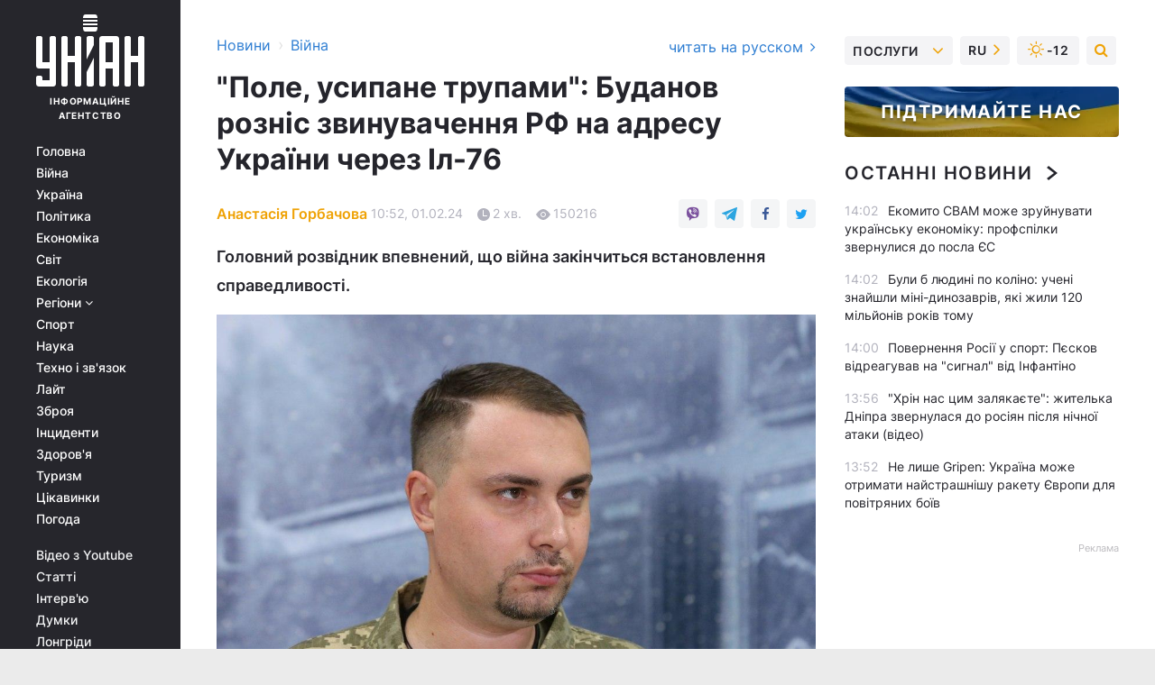

--- FILE ---
content_type: text/html; charset=UTF-8
request_url: https://www.unian.ua/war/katastrofa-il-76-v-byelgorodskiy-oblasti-budanov-poyasniv-de-rosiya-breshe-12529932.html
body_size: 32120
content:
    <!doctype html><html lang="uk"><head><meta charset="utf-8"><meta name="viewport" content="width=device-width, initial-scale=1.0, maximum-scale=2"><title>Катастрофа Іл-76 в Бєлгородській області - Буданов пояснив, де Росія бреше</title><meta name="description" content="Керівник ГУР Міноборони України Кирило Буданов заявив, що влада Росії не надала достатніх доказів своїх тверджень - подробиці читайте на УНІАН."/><meta name="keywords" content="Катастрофа Іл-76, Іл-76, Бєлгородська область, війна в Україні, Кирило Буданов, ГУР, ГУР Міноборони, Новини України"/><meta name="theme-color" content="#28282d"><link rel="manifest" href="https://www.unian.ua/manifest.json"><link rel="shortcut icon" href="https://www.unian.ua/favicon.ico"/><meta property="fb:page_id" content="112821225446278"/><meta property="fb:app_id" content="1728296543975266"/><meta name="application-name" content="УНІАН"><meta name="apple-mobile-web-app-title" content="УНІАН"><meta name="apple-itunes-app" content="app-id=840099366, affiliate-data=ct=smartbannerunian"><link rel="mask-icon" href="https://www.unian.ua/images/safari-pinned-tab.svg" color="#28282d"><link rel="apple-touch-icon" href="https://www.unian.ua/images/apple-touch-icon.png"><link rel="apple-touch-icon" sizes="76x76" href="https://www.unian.ua/images/apple-touch-icon-76x76.png"><link rel="apple-touch-icon" sizes="120x120" href="https://www.unian.ua/images/apple-touch-icon-120x120.png"><link rel="apple-touch-icon" sizes="152x152" href="https://www.unian.ua/images/apple-touch-icon-152x152.png"><link rel="apple-touch-icon" sizes="180x180" href="https://www.unian.ua/images/apple-touch-icon-180x180.png"><link rel="preconnect" href="https://get.optad360.io/" crossorigin><link rel="preconnect" href="https://images.unian.net/" crossorigin><link rel="preconnect" href="https://membrana-cdn.media/" crossorigin><link rel="preconnect" href="https://www.googletagmanager.com/" crossorigin><link rel="preconnect" href="https://static.cloudflareinsights.com" crossorigin><link rel="preconnect" href="https://securepubads.g.doubleclick.net" crossorigin><link rel="preconnect" href="https://pagead2.googlesyndication.com/" crossorigin><link rel="dns-prefetch" href="https://i.ytimg.com/"><link rel="dns-prefetch" href="https://1plus1.video/"><link rel="dns-prefetch" href="https://ls.hit.gemius.pl"><link rel="dns-prefetch" href="https://jsc.idealmedia.io/"><link rel="dns-prefetch" href="https://gaua.hit.gemius.pl/"><link rel="dns-prefetch" href="https://cm.g.doubleclick.net/"><link rel="dns-prefetch" href="https://fonts.googleapis.com/"><link rel="dns-prefetch" href="https://ep2.adtrafficquality.google/"><link rel="dns-prefetch" href="https://ep1.adtrafficquality.google/"><meta property="og:image:width" content="620"><meta property="og:image:height" content="324"><meta property="og:image:type" content="image/jpeg"><meta property="og:url" content="https://www.unian.ua/war/katastrofa-il-76-v-byelgorodskiy-oblasti-budanov-poyasniv-de-rosiya-breshe-12529932.html"/><meta property="og:title" content="&quot;Поле, усипане трупами&quot;: Буданов розніс звинувачення РФ на адресу України через Іл-76"/><meta property="og:description" content="Головний розвідник впевнений, що війна закінчиться встановлення справедливості."/><meta property="og:type" content="article"/><meta property="og:image" content="https://images.unian.net/photos/2024_01/thumb_files/620_324_1705823438-1965.jpg?1"/><meta property="og:published_time" content="2024-02-01T10:52:00+02:00"><meta property="og:modified_time" content="2024-02-01T10:54:16+02:00"><meta property="og:tag" content="Бєлгород"><meta property="og:section" content="Війна"><meta property="og:author:first_name" content="Анастасія"><meta property="og:author:last_name" content="Горбачова"><meta name="twitter:card" content="summary_large_image"/><meta name="twitter:site" content="@unian"/><meta name="twitter:title" content="&quot;Поле, усипане трупами&quot;: Буданов розніс звинувачення РФ на адресу України через Іл-76"/><meta name="twitter:description" content="Головний розвідник впевнений, що війна закінчиться встановлення справедливості."><meta name="twitter:creator" content="@unian"/><meta name="twitter:image" content="https://images.unian.net/photos/2024_01/thumb_files/1000_545_1705823438-1965.jpg?1"/><meta name="twitter:image:src" content="https://images.unian.net/photos/2024_01/thumb_files/1000_545_1705823438-1965.jpg?1"/><meta name="twitter:domain" content="www.unian.net"/><meta name="robots" content="index, follow, max-image-preview:large"><meta name="telegram:channel" content="@uniannet"><link rel="alternate" href="https://www.unian.ua/war/katastrofa-il-76-v-byelgorodskiy-oblasti-budanov-poyasniv-de-rosiya-breshe-12529932.html"
                  hreflang="uk"><link rel="alternate" href="https://www.unian.net/war/katastrofa-il-76-v-belgorodskoy-oblasti-budanov-obyasnil-gde-rossiya-vret-12529935.html"
                  hreflang="ru"><script>
        function loadVideoNts(url) {
            var script = document.createElement('script');
            script.async = true;
            script.src = url;
            document.head.appendChild(script);
        }
        function handleIntersection(entries, observer) {
            entries.forEach(function (entry) {
                if (entry.isIntersecting) {
                    var videoWrapper = entry.target;
                    observer.unobserve(videoWrapper);

                    window.notsyCmd = window.notsyCmd || [];
                    window.notsyCmd.push(function () {
                        window.notsyInit({
                            pageVersionAutodetect: true,
                            targeting: [['site_section', 'war']]
                        });
                    });

                    videoWrapper.setAttribute('data-loaded', 'true');
                    observer.disconnect(); // Припиняємо спостереження, коли блок був досягнутий

                    // Завантажуємо скрипт після досягнення блока
                    loadVideoNts('https://cdn.membrana.media/uni/ym.js');
                }
            });
        }

        var options = {
            root: null,
            rootMargin: '0px',
            threshold: 0.1
        };

        var observerMembr = new IntersectionObserver(handleIntersection, options);

        document.addEventListener('DOMContentLoaded', function () {
            var videoWrapper = document.querySelector('.nts-video-wrapper:not([data-loaded])');
            if (videoWrapper) {
                observerMembr.observe(videoWrapper);
            }
        });

    </script><link rel="alternate" href="https://www.unian.ua/war/katastrofa-il-76-v-byelgorodskiy-oblasti-budanov-poyasniv-de-rosiya-breshe-12529932.html" hreflang="x-default"/><link href="https://www.unian.ua/war/katastrofa-il-76-v-byelgorodskiy-oblasti-budanov-poyasniv-de-rosiya-breshe-novini-vtorgnennya-rosiji-v-ukrajinu-amp-12529932.html" rel="amphtml"><link rel="canonical" href="https://www.unian.ua/war/katastrofa-il-76-v-byelgorodskiy-oblasti-budanov-poyasniv-de-rosiya-breshe-12529932.html"><link rel="preload" as="font" type="font/woff" crossorigin="anonymous" href="https://www.unian.ua/build/assets/fonts/Inter/Inter-Bold.woff"><link rel="preload" as="font" type="font/woff" crossorigin="anonymous" href="https://www.unian.ua/build/assets/fonts/Inter/Inter-Medium.woff"><link rel="preload" as="font" type="font/woff" crossorigin="anonymous" href="https://www.unian.ua/build/assets/fonts/Inter/Inter-Regular.woff"><link rel="preload" as="font" type="font/woff" crossorigin="anonymous" href="https://www.unian.ua/build/assets/fonts/Inter/Inter-SemiBold.woff"><style id="top"> *{margin:0;padding:0}body{font-size:14px;line-height:1.5}html{font-family:sans-serif;-ms-text-size-adjust:100%;-webkit-text-size-adjust:100%;-webkit-tap-highlight-color:rgba(0,0,0,0)}[class*=" icon-"],[class^=icon-],html{-webkit-font-smoothing:antialiased}a,img{border:none;outline:none}*{box-sizing:border-box;-webkit-box-sizing:border-box;-moz-box-sizing:border-box}@media (max-width:1184px){.nano-mob>.nano-content-mob{position:absolute;overflow:scroll;overflow-x:hidden;right:0;bottom:0}.nano-mob>.nano-content-mob::-webkit-scrollbar{display:none}.has-scrollbar>.nano-content-mob::-webkit-scrollbar{display:block}.nano-mob>.nano-pane{display:none!important;background:rgba(0,0,0,.25);position:absolute;width:10px;right:0;top:0;bottom:0;visibility:hidden;opacity:.01;-webkit-transition:.2s;-moz-transition:.2s;-o-transition:.2s;transition:.2s;border-radius:5px}.nano-mob>.nano-pane>.nano-slider{display:none;background:#444;position:relative;margin:0 1px;border-radius:3px}}@media (min-width:1185px){.nano-mob>.nano-content{-moz-appearance:none}.hidden-lg{display:none!important}.nano:not(.nano-mob)>.nano-content{position:absolute;overflow:auto;overflow-x:hidden;top:0;right:-12px!important;bottom:0;left:0}}.app-banner{padding:12px 26px 12px 16px;max-width:240px;height:320px;position:relative;margin:0 auto}.app-banner__title{font-weight:700;font-size:24px;line-height:28px;color:#efa205;margin-bottom:8px}.app-banner__text{font-weight:500;font-size:16px;line-height:20px;color:#fff}.app-banner__bottom{position:absolute;bottom:0;display:flex;justify-content:space-between;width:100%;left:0;padding:12px 16px}.app-banner__btn{height:36px;width:calc(50% - 4px);border:2px solid #efa205;border-radius:8px;text-align:center;line-height:30px}</style><link rel="stylesheet" href="https://www.unian.ua/build/post.25f14eadfe90cdfe026eadb8063872ef.css"><style>
        .nts-video {width: 100%; height: calc(100vw / 16 * 9); max-height: 270px; margin: 10px auto; }
        .nts-video-wrapper {max-width: 670px;background: #383842;padding: 8px 16px 16px;border-radius: 4px;margin : 16px 0;overflow: hidden}
        .nts-video-label svg{margin-right: 8px;}
        .nts-video-label {font-weight: 600;font-size: 16px;line-height: 24px;align-self: start;letter-spacing: 0.08em;text-transform: uppercase;color: #B2B2BD;flex-start;align-items: center;
            display: flex;}

        @media (min-width: 1024px) {
            .nts-video {height: 360px; max-height: 360px;    margin-bottom: unset;}
        }
        @media (max-width: 1200px) {


        }

    </style><script type="application/ld+json">{"@context":"https:\/\/schema.org","@type":"ProfilePage","mainEntity":{"@type":"Person","name":"Анастасія Горбачова","description":"У мене дві вищі освіти та наукові ступені магістр: ОНЕУ кафедра бухобліку, аналізу та аудиту, а також КНУКіМ зв'язок із громадськістю та реклама. У журналістиці з 2011-го року. Працювала в різних інтернет-виданнях, цікавлюся політикою та економікою. У вільний від роботи час волонтерю, захоплююся книжками в жанрі фентезі, люблю подорожувати, обожнюю тварин і прихильниця раціонального використання ресурсів.","email":"a.horbachova@unian.info","image":"https:\/\/images.unian.net\/photos\/2021_06\/thumb_files\/300_300_1623154037-8078.png","jobTitle":"Редактор сайту УНІАН","sameAs":["https:\/\/www.unian.net\/editor\/anastasiya-gorbacheva","https:\/\/www.facebook.com\/nastya.horbachova\/"],"url":"https:\/\/www.unian.ua\/editor\/anastasiya-gorbacheva"}}</script><script type="application/ld+json">{"@context":"https:\/\/schema.org","@type":"NewsArticle","headline":"\"Поле, усипане трупами\": Буданов розніс звинувачення РФ на адресу України через Іл-76","description":"Головний розвідник впевнений, що війна закінчиться встановлення справедливості.","articleSection":"Війна","inLanguage":"uk","isAccessibleForFree":true,"datePublished":"2024-02-01T10:52:00+02:00","dateModified":"2024-02-01T10:54:16+02:00","mainEntityOfPage":{"@type":"WebPage","@id":"https:\/\/www.unian.ua\/war\/katastrofa-il-76-v-byelgorodskiy-oblasti-budanov-poyasniv-de-rosiya-breshe-12529932.html"},"image":{"@type":"ImageObject","url":"https:\/\/images.unian.net\/photos\/2024_01\/thumb_files\/1200_0_1705823438-1965.jpg"},"publisher":{"@type":"Organization","name":"УНІАН","legalName":"Українське незалежне інформаційне агентство УНІАН","url":"https:\/\/www.unian.ua\/","sameAs":["https:\/\/www.facebook.com\/uniannet\/","https:\/\/www.facebook.com\/UNIAN.ua","https:\/\/www.facebook.com\/unian.ukraine","https:\/\/www.facebook.com\/pogoda.unian\/","https:\/\/www.facebook.com\/devichnikunian\/","https:\/\/www.facebook.com\/starsunian\/","https:\/\/x.com\/unian","https:\/\/t.me\/uniannet","https:\/\/invite.viber.com\/?g2=AQA%2Fnf2OzxyI50pG6plG5XH2%2FokWAnOf0dNcAMevia2uE9z%2FYouMau7DjYf%2B06f1&lang=ru","https:\/\/www.youtube.com\/@unian","https:\/\/www.youtube.com\/@unian_tv","https:\/\/uk.wikipedia.org\/wiki\/%D0%A3%D0%9D%D0%86%D0%90%D0%9D","https:\/\/ru.wikipedia.org\/wiki\/%D0%A3%D0%9D%D0%98%D0%90%D0%9D","https:\/\/www.linkedin.com\/company\/96838031\/"],"foundingDate":1993,"logo":{"@type":"ImageObject","url":"https:\/\/www.unian.ua\/images\/unian_schema.png","width":95,"height":60},"address":{"@type":"PostalAddress","streetAddress":"вул. Кирилівська 23","addressLocality":"Київ","postalCode":"01001","addressCountry":"UA"},"contactPoint":{"@type":"ContactPoint","email":"unian.headquoters@unian.net","telephone":"+38-044-498-07-60","contactType":"headquoters","areaServed":"UA","availableLanguage":["uk-UA","ru-UA","en-UA"]}},"author":{"@type":"Person","name":"Анастасія Горбачова","description":"У мене дві вищі освіти та наукові ступені магістр: ОНЕУ кафедра бухобліку, аналізу та аудиту, а також КНУКіМ зв'язок із громадськістю та реклама. У журналістиці з 2011-го року. Працювала в різних інтернет-виданнях, цікавлюся політикою та економікою. У вільний від роботи час волонтерю, захоплююся книжками в жанрі фентезі, люблю подорожувати, обожнюю тварин і прихильниця раціонального використання ресурсів.","email":"a.horbachova@unian.info","image":"https:\/\/images.unian.net\/photos\/2021_06\/thumb_files\/300_300_1623154037-8078.png","jobTitle":"Редактор сайту УНІАН","sameAs":["https:\/\/www.unian.net\/editor\/anastasiya-gorbacheva","https:\/\/www.facebook.com\/nastya.horbachova\/"],"url":"https:\/\/www.unian.ua\/editor\/anastasiya-gorbacheva"},"articleBody":"Буданов заявив, що РФ не надала доказів для звинувачення України в падінні Іл-76 \/ фото УНІАНУ середу Україна і Росія обмінялися військовополоненими, що стало першим обміном після аварії російського транспортного літака Іл-76. Москва заявила, що Україна збила літак, на борту якого, за її словами, перебували десятки українських військовополонених.\r\n\r\nКерівник Головного управління розвідки Міноборони України Кирило Буданов заявив в інтерв'ю CNN, що Росія не надала достатніх доказів своїх тверджень.\r\n\r\n\"Якщо все так, як вони кажуть, то перше, що вони повинні були зробити, - це показати моторошну картину. Скажімо, поле, усипане трупами. І показати це всьому світу\", - сказав він.\r\n\r\nНа кадрах російських державних ЗМІ з місця аварії було видно лише невелику кількість тіл навколо уламків.\r\n\r\nПри цьому Буданов впевнений у повній перемозі України над Росією, незважаючи на заклопотаність громадськості втомою українських військ, перевагою Росії у військовому виробництві і відсутністю руху на лінії фронту.\r\n\r\nЗа його словами, наступні шість місяців будуть цікавими, оскільки саме в цей період завершиться наступ Росії на фронтах. Він вважає, що війна закінчиться тільки одним способом.\r\n\r\n\"Встановлення справедливості-ось чим вона закінчиться, - поверненням втраченого\", - підсумував глава ГУР.\r\n\r\nКатастрофа Іл-76 в Бєлгородській області - головні новини\r\n\r\n24 січня мав відбутися обмін полоненими. Після падіння в Бєлгородській області РФ військового транспортного літака Іл-76 у Міноборони Росії заявили, що на борту перебували українські військовополонені. При цьому в Москві звинуватили у всьому Україну і заявили, що ніякого обміну полоненими тепер бути не може.\r\n\r\nВ українській розвідці заявили, що у них немає достовірної і вичерпної інформації про те, хто або що було на борту російського літака. Представник ГУР Андрій Юсов вказав, що літак міг перевозити і боєприпаси, і полонених, яких використовували як живий щит. \r\n\r\nВас також можуть зацікавити новини:\r\n\r\n\nАтака на Бельбек: росіяни самі позначають об'єкти для ударів ЗСУ, - Гуменюк\n\r\n\tНе гірше F-16 для України: Буданов озвучив ще одне прохання по літаках\n\r\n\tПлетенчук розповів про 15 пошкоджених одиниць флоту РФ у Чорному морі"}</script><script type="application/ld+json">{"@context":"https:\/\/schema.org","@type":"BreadcrumbList","itemListElement":[{"@type":"ListItem","position":1,"item":{"@id":"https:\/\/www.unian.ua\/","name":"Новини"}},{"@type":"ListItem","position":2,"item":{"@id":"https:\/\/www.unian.ua\/war","name":"Війна"}},{"@type":"ListItem","position":3,"item":{"@id":"https:\/\/www.unian.ua\/war\/katastrofa-il-76-v-byelgorodskiy-oblasti-budanov-poyasniv-de-rosiya-breshe-12529932.html","name":"\"Поле, усипане трупами\": Буданов розніс звинувачення РФ на адресу України через Іл-76"}}]}</script><link rel="alternate" type="application/rss+xml" href="https://rss.unian.ua/site/gplay_119_ukr.rss"/><script type="application/ld+json">{"@context":"https:\/\/schema.org","@type":"SoftwareApplication","name":"УНІАН","operatingSystem":"iOS 13.0 or later","applicationCategory":"BusinessApplication","offers":{"@type":"Offer","price":"0","priceCurrency":"USD"}}</script><script type="application/ld+json">{"@context":"https:\/\/schema.org","@type":"SoftwareApplication","name":"УНІАН","operatingSystem":"ANDROID","applicationCategory":"BusinessApplication","offers":{"@type":"Offer","price":"0","priceCurrency":"USD"}}</script><script type="application/ld+json">{"@context":"https:\/\/schema.org","@type":"Organization","name":"УНІАН","legalName":"Українське незалежне інформаційне агентство УНІАН","url":"https:\/\/www.unian.ua\/","sameAs":["https:\/\/www.facebook.com\/uniannet\/","https:\/\/www.facebook.com\/UNIAN.ua","https:\/\/www.facebook.com\/unian.ukraine","https:\/\/www.facebook.com\/pogoda.unian\/","https:\/\/www.facebook.com\/devichnikunian\/","https:\/\/www.facebook.com\/starsunian\/","https:\/\/x.com\/unian","https:\/\/t.me\/uniannet","https:\/\/invite.viber.com\/?g2=AQA%2Fnf2OzxyI50pG6plG5XH2%2FokWAnOf0dNcAMevia2uE9z%2FYouMau7DjYf%2B06f1&lang=ru","https:\/\/www.youtube.com\/@unian","https:\/\/www.youtube.com\/@unian_tv","https:\/\/uk.wikipedia.org\/wiki\/%D0%A3%D0%9D%D0%86%D0%90%D0%9D","https:\/\/ru.wikipedia.org\/wiki\/%D0%A3%D0%9D%D0%98%D0%90%D0%9D","https:\/\/www.linkedin.com\/company\/96838031\/"],"foundingDate":1993,"logo":{"@type":"ImageObject","url":"https:\/\/www.unian.ua\/images\/unian_schema.png","width":95,"height":60},"address":{"@type":"PostalAddress","streetAddress":"вул. Кирилівська 23","addressLocality":"Київ","postalCode":"01001","addressCountry":"UA"},"contactPoint":{"@type":"ContactPoint","email":"unian.headquoters@unian.net","telephone":"+38-044-498-07-60","contactType":"headquoters","areaServed":"UA","availableLanguage":["uk-UA","ru-UA","en-UA"]}}</script><script type="application/ld+json">{"@context":"https:\/\/schema.org","@type":"NewsMediaOrganization","name":"УНІАН","legalName":"Українське незалежне інформаційне агентство УНІАН","url":"https:\/\/www.unian.ua\/","sameAs":["https:\/\/www.facebook.com\/uniannet\/","https:\/\/www.facebook.com\/UNIAN.ua","https:\/\/www.facebook.com\/unian.ukraine","https:\/\/www.facebook.com\/pogoda.unian\/","https:\/\/www.facebook.com\/devichnikunian\/","https:\/\/www.facebook.com\/starsunian\/","https:\/\/x.com\/unian","https:\/\/t.me\/uniannet","https:\/\/invite.viber.com\/?g2=AQA%2Fnf2OzxyI50pG6plG5XH2%2FokWAnOf0dNcAMevia2uE9z%2FYouMau7DjYf%2B06f1&lang=ru","https:\/\/www.youtube.com\/@unian","https:\/\/www.youtube.com\/@unian_tv","https:\/\/uk.wikipedia.org\/wiki\/%D0%A3%D0%9D%D0%86%D0%90%D0%9D","https:\/\/ru.wikipedia.org\/wiki\/%D0%A3%D0%9D%D0%98%D0%90%D0%9D","https:\/\/www.linkedin.com\/company\/96838031\/"],"foundingDate":1993,"logo":{"@type":"ImageObject","url":"https:\/\/www.unian.ua\/images\/unian_schema.png","width":95,"height":60},"address":{"@type":"PostalAddress","streetAddress":"вул. Кирилівська 23","addressLocality":"Київ","postalCode":"01001","addressCountry":"UA"},"contactPoint":{"@type":"ContactPoint","email":"unian.headquoters@unian.net","telephone":"+38-044-498-07-60","contactType":"headquoters","areaServed":"UA","availableLanguage":["uk-UA","ru-UA","en-UA"]}}</script><script type="application/ld+json">{"@context":"https:\/\/schema.org","@type":"WebSite","name":"Українське незалежне інформаційне агентство УНІАН","alternateName":"УНІАН","url":"https:\/\/www.unian.ua\/","potentialAction":{"@type":"SearchAction","target":"https:\/\/www.unian.ua\/search?q={search_term_string}","query-input":"required name=search_term_string"},"author":{"@type":"NewsMediaOrganization","name":"УНІАН","legalName":"Українське незалежне інформаційне агентство УНІАН","url":"https:\/\/www.unian.ua\/","sameAs":["https:\/\/www.facebook.com\/uniannet\/","https:\/\/www.facebook.com\/UNIAN.ua","https:\/\/www.facebook.com\/unian.ukraine","https:\/\/www.facebook.com\/pogoda.unian\/","https:\/\/www.facebook.com\/devichnikunian\/","https:\/\/www.facebook.com\/starsunian\/","https:\/\/x.com\/unian","https:\/\/t.me\/uniannet","https:\/\/invite.viber.com\/?g2=AQA%2Fnf2OzxyI50pG6plG5XH2%2FokWAnOf0dNcAMevia2uE9z%2FYouMau7DjYf%2B06f1&lang=ru","https:\/\/www.youtube.com\/@unian","https:\/\/www.youtube.com\/@unian_tv","https:\/\/uk.wikipedia.org\/wiki\/%D0%A3%D0%9D%D0%86%D0%90%D0%9D","https:\/\/ru.wikipedia.org\/wiki\/%D0%A3%D0%9D%D0%98%D0%90%D0%9D","https:\/\/www.linkedin.com\/company\/96838031\/"],"foundingDate":1993,"logo":{"@type":"ImageObject","url":"https:\/\/www.unian.ua\/images\/unian_schema.png","width":95,"height":60},"address":{"@type":"PostalAddress","streetAddress":"вул. Кирилівська 23","addressLocality":"Київ","postalCode":"01001","addressCountry":"UA"},"contactPoint":{"@type":"ContactPoint","email":"unian.headquoters@unian.net","telephone":"+38-044-498-07-60","contactType":"headquoters","areaServed":"UA","availableLanguage":["uk-UA","ru-UA","en-UA"]}},"creator":{"@type":"NewsMediaOrganization","name":"УНІАН","legalName":"Українське незалежне інформаційне агентство УНІАН","url":"https:\/\/www.unian.ua\/","sameAs":["https:\/\/www.facebook.com\/uniannet\/","https:\/\/www.facebook.com\/UNIAN.ua","https:\/\/www.facebook.com\/unian.ukraine","https:\/\/www.facebook.com\/pogoda.unian\/","https:\/\/www.facebook.com\/devichnikunian\/","https:\/\/www.facebook.com\/starsunian\/","https:\/\/x.com\/unian","https:\/\/t.me\/uniannet","https:\/\/invite.viber.com\/?g2=AQA%2Fnf2OzxyI50pG6plG5XH2%2FokWAnOf0dNcAMevia2uE9z%2FYouMau7DjYf%2B06f1&lang=ru","https:\/\/www.youtube.com\/@unian","https:\/\/www.youtube.com\/@unian_tv","https:\/\/uk.wikipedia.org\/wiki\/%D0%A3%D0%9D%D0%86%D0%90%D0%9D","https:\/\/ru.wikipedia.org\/wiki\/%D0%A3%D0%9D%D0%98%D0%90%D0%9D","https:\/\/www.linkedin.com\/company\/96838031\/"],"foundingDate":1993,"logo":{"@type":"ImageObject","url":"https:\/\/www.unian.ua\/images\/unian_schema.png","width":95,"height":60},"address":{"@type":"PostalAddress","streetAddress":"вул. Кирилівська 23","addressLocality":"Київ","postalCode":"01001","addressCountry":"UA"},"contactPoint":{"@type":"ContactPoint","email":"unian.headquoters@unian.net","telephone":"+38-044-498-07-60","contactType":"headquoters","areaServed":"UA","availableLanguage":["uk-UA","ru-UA","en-UA"]}},"publisher":{"@type":"NewsMediaOrganization","name":"УНІАН","legalName":"Українське незалежне інформаційне агентство УНІАН","url":"https:\/\/www.unian.ua\/","sameAs":["https:\/\/www.facebook.com\/uniannet\/","https:\/\/www.facebook.com\/UNIAN.ua","https:\/\/www.facebook.com\/unian.ukraine","https:\/\/www.facebook.com\/pogoda.unian\/","https:\/\/www.facebook.com\/devichnikunian\/","https:\/\/www.facebook.com\/starsunian\/","https:\/\/x.com\/unian","https:\/\/t.me\/uniannet","https:\/\/invite.viber.com\/?g2=AQA%2Fnf2OzxyI50pG6plG5XH2%2FokWAnOf0dNcAMevia2uE9z%2FYouMau7DjYf%2B06f1&lang=ru","https:\/\/www.youtube.com\/@unian","https:\/\/www.youtube.com\/@unian_tv","https:\/\/uk.wikipedia.org\/wiki\/%D0%A3%D0%9D%D0%86%D0%90%D0%9D","https:\/\/ru.wikipedia.org\/wiki\/%D0%A3%D0%9D%D0%98%D0%90%D0%9D","https:\/\/www.linkedin.com\/company\/96838031\/"],"foundingDate":1993,"logo":{"@type":"ImageObject","url":"https:\/\/www.unian.ua\/images\/unian_schema.png","width":95,"height":60},"address":{"@type":"PostalAddress","streetAddress":"вул. Кирилівська 23","addressLocality":"Київ","postalCode":"01001","addressCountry":"UA"},"contactPoint":{"@type":"ContactPoint","email":"unian.headquoters@unian.net","telephone":"+38-044-498-07-60","contactType":"headquoters","areaServed":"UA","availableLanguage":["uk-UA","ru-UA","en-UA"]}},"datePublished":"2026-02-03T14:07:07+02:00","dateModified":"2026-02-03T14:07:07+02:00","inLanguage":"uk"}</script><link href="https://www.googletagmanager.com/gtag/js?id=G-238PLP1PQZ" rel="preload" as="script"><script async src="https://www.googletagmanager.com/gtag/js?id=G-238PLP1PQZ"></script><script>window.dataLayer = window.dataLayer || [];function gtag(){dataLayer.push(arguments);}gtag('js', new Date());gtag('config', 'G-238PLP1PQZ');</script><script>(function(w,d,s,l,i){w[l]=w[l]||[];w[l].push({'gtm.start':new Date().getTime(),event:'gtm.js'});var f=d.getElementsByTagName(s)[0],j=d.createElement(s),dl=l!='dataLayer'?'&l='+l:'';j.async=true;j.src='https://www.googletagmanager.com/gtm.js?id='+i+dl;f.parentNode.insertBefore(j,f);})(window,document,'script','dataLayer','GTM-P2WFHTD');</script></head><body class="home" data-infinite-scroll=""><div id="page_content" class="container main-wrap" data-page="1" data-page-max="50"><div class="main-column row m-0"><div class="col-lg-2 col-sm-12 prl0"><div class="main-menu"><div class="main-menu__content nano"><div class="nano-content"><div class="inside-nano-content"><a href="javascript:void(0);" id="trigger" class="menu-trigger hidden-lg" aria-label="menu"></a><div class="main-menu__logo"><a href="https://www.unian.ua/"><img src="https://www.unian.ua/images/unian-logo.svg" alt="Інформаційне агентство" width="120" height="80"/><div class="main-menu__logo-text">Інформаційне агентство</div></a></div><div class="hidden-lg main-menu__search"><div class="header-search__toggle hidden-lg" style="width: 15px; height: 19px"><i class="fa fa-search"></i></div><form method="GET" action="https://www.unian.ua/search" class="header-search__form disactive"><div class="header-search__close hidden-lg">+</div><input type="text" name="q" aria-label="search" class="header-search__input" placeholder=" "/><input type="hidden" name="token" value="971787077"/><button type="submit" class="header-search__button" aria-label="search"><i class="fa fa-search"></i></button></form></div><nav class="main-menu__nav mp-menu nano nano-mob" id="mp-menu"><div class="main-menu__close hidden-lg">+</div><div class="nano-content nano-content-mob"><div class="mp-level main-menu__list"><ul><li class="main-menu__item"><a href="https://www.unian.ua/">Головна</a></li><li class="main-menu__item"><a href="https://www.unian.ua/war">Війна</a></li><li class="main-menu__item"><a href="https://www.unian.ua/society">Україна</a></li><li class="main-menu__item"><a href="https://www.unian.ua/politics">Політика</a></li><li class="main-menu__item"><a href="https://www.unian.ua/economics">Економіка</a></li><li class="main-menu__item"><a href="https://www.unian.ua/world">Світ</a></li><li class="main-menu__item"><a href="https://www.unian.ua/ecology">Екологія</a></li><li class="main-menu__item has-submenu"><a href="javascript:void(0);">Регіони <i class="fa fa-angle-down"></i></a><div class="sub-level main-menu__sub-list"><ul><li><a href="https://www.unian.ua/kyiv">Київ</a></li><li><a href="https://www.unian.ua/lvov">Львів</a></li><li><a href="https://www.unian.ua/dnepropetrovsk">Дніпро</a></li><li><a href="https://www.unian.ua/kharkiv">Харків</a></li><li><a href="https://www.unian.ua/odessa">Одеса</a></li></ul></div></li><li class="main-menu__item"><a href="https://sport.unian.ua/">Спорт</a></li><li class="main-menu__item"><a href="https://www.unian.ua/science">Наука</a></li><li class="main-menu__item"><a href="https://www.unian.ua/techno">Техно і зв&#039;язок</a></li><li class="main-menu__item"><a href="https://www.unian.ua/lite">Лайт</a></li><li class="main-menu__item"><a href="https://www.unian.ua/weapons">Зброя</a></li><li class="main-menu__item"><a href="https://www.unian.ua/incidents">Інциденти</a></li><li class="main-menu__item"><a href="https://www.unian.ua/health">Здоров&#039;я</a></li><li class="main-menu__item"><a href="https://www.unian.ua/tourism">Туризм</a></li><li class="main-menu__item"><a href="https://www.unian.ua/curiosities">Цікавинки</a></li><li class="main-menu__item"><a href="https://pogoda.unian.ua">Погода</a></li></ul></div><div class="main-menu__services main-menu__list"><ul><li class="main-menu__item"><a href="https://www.unian.ua/video-youtube">Відео з Youtube</a></li><li class="main-menu__item"><a href="https://www.unian.ua/detail/publications">Статті</a></li><li class="main-menu__item"><a href="https://www.unian.ua/detail/interviews">Інтерв&#039;ю</a></li><li class="main-menu__item"><a href="https://www.unian.ua/detail/opinions">Думки</a></li><li class="main-menu__item"><a href="https://www.unian.ua/longrids">Лонгріди</a></li><li class="main-menu__item hidden-lg"><a href="https://www.unian.ua/static/press/live">Пресцентр</a></li><li class="main-menu__item has-submenu hidden-lg"><a href="javascript:void(0);">Послуги<i class="fa fa-angle-down"></i></a><div class="sub-level main-menu__sub-list"><ul><li><a href="https://www.unian.ua/static/advertising/advert">Реклама на сайті</a></li><li><a href="https://www.unian.ua/static/press/about">Пресцентр</a></li><li><a href="https://photo.unian.ua/">Фотобанк</a></li><li><a href="https://www.unian.ua/static/monitoring/about">Моніторинг</a></li><li><a href="https://www.unian.ua/static/subscription/products">Передплата новин</a></li></ul></div></li></ul></div><div class="main-menu__services main-menu__list"><ul><li class="main-menu__item"><a href="https://www.unian.ua/news/archive">Архів</a></li><li class="main-menu__item "><a href="https://www.unian.ua/vacancy">Вакансії</a></li><li class="main-menu__item"><a href="https://www.unian.ua/static/contacts">Контакти</a></li></ul></div></div></nav></div></div></div><div id="M473096ScriptRootC1436947" class="ideal-story" data-attribute="https://jsc.idealmedia.io/u/n/unian.net.1436947.js"></div></div></div><div class="col-lg-10 col-sm-12"><div class=" hot-news--negative"  ></div><div  class="running-line--negative"></div><div class="content-column"
											><div id="block_left_column_content" class="left-column sm-w-100"
																					 data-ajax-url="https://www.unian.ua/war/katastrofa-il-76-v-byelgorodskiy-oblasti-budanov-poyasniv-de-rosiya-breshe-12529932.html"
																	><div class=" infinity-item"
         data-url="https://www.unian.ua/war/katastrofa-il-76-v-byelgorodskiy-oblasti-budanov-poyasniv-de-rosiya-breshe-12529932.html"
         data-title="Катастрофа Іл-76 в Бєлгородській області - Буданов пояснив, де Росія бреше"
         data-io-article-url="https://www.unian.ua/war/katastrofa-il-76-v-byelgorodskiy-oblasti-budanov-poyasniv-de-rosiya-breshe-12529932.html"
         data-prev-url="https://www.unian.ua/war"
    ><div class="article "><div class="top-bredcr "><div class="breadcrumbs"><ol vocab="https://schema.org/" typeof="BreadcrumbList"><li property="itemListElement" typeof="ListItem"><a property="item" typeof="WebPage"
               href="/detail/all_news"><span
                        property="name">  Новини</span></a><meta property="position" content="1"></li><li><span>›</span></li><li property="itemListElement" typeof="ListItem"><a property="item" typeof="WebPage"
                   href="https://www.unian.ua/war"><span
                            property="name">  Війна</span></a><meta property="position" content="2"></li></ol></div><a href="https://www.unian.net/war/katastrofa-il-76-v-belgorodskoy-oblasti-budanov-obyasnil-gde-rossiya-vret-12529935.html" rel="alternate" hreflang="ru" class="other-lang ">
                                   читать на русском
                                                                <i class="fa fa-angle-right"></i></a></div><h1>&quot;Поле, усипане трупами&quot;: Буданов розніс звинувачення РФ на адресу України через Іл-76</h1><div class="article__info    "><div><p class="article__author--bottom    "><a href="https://www.unian.ua/editor/anastasiya-gorbacheva" class="article__author-name">
                                                                                                                                        Анастасія Горбачова
                                                            </a></p><div class="article__info-item time ">10:52, 01.02.24</div><span class="article__info-item comments"><i class="unian-read"></i>
                                2 хв.
                            </span><span class="article__info-item views"><i class="unian-eye"></i><span id="js-views-12529932"></span><script>
    function CreateRequest() {
        var Request = false;

        if (window.XMLHttpRequest) {
            //Gecko-совместимые браузеры, Safari, Konqueror
            Request = new XMLHttpRequest();
        } else if (window.ActiveXObject) {
            //Internet explorer
            try {
                Request = new ActiveXObject("Microsoft.XMLHTTP");
            } catch (CatchException) {
                Request = new ActiveXObject("Msxml2.XMLHTTP");
            }
        }

        if (!Request) {
            return null;
        }

        return Request;
    }

    /*
        Функция посылки запроса к файлу на сервере
        r_method  - тип запроса: GET или POST
        r_path    - путь к файлу
        r_args    - аргументы вида a=1&b=2&c=3...
        r_handler - функция-обработчик ответа от сервера
    */
    function SendRequest(r_method, r_path, r_args, r_handler) {
        //Создаём запрос
        var Request = CreateRequest();

        //Проверяем существование запроса еще раз
        if (!Request) {
            return;
        }

        //Назначаем пользовательский обработчик
        Request.onreadystatechange = function() {
            //Если обмен данными завершен
            if (Request.readyState == 4) {
                if (Request.status == 200) {
                    //Передаем управление обработчику пользователя
                    r_handler(Request);
                }
            }
        }

        //Проверяем, если требуется сделать GET-запрос
        if (r_method.toLowerCase() == "get" && r_args.length > 0)
            r_path += "?" + r_args;

        //Инициализируем соединение
        Request.open(r_method, r_path, true);

        if (r_method.toLowerCase() == "post") {
            //Если это POST-запрос

            //Устанавливаем заголовок
            Request.setRequestHeader("Content-Type","application/x-www-form-urlencoded; charset=utf-8");
            //Посылаем запрос
            Request.send(r_args);
        } else {
            //Если это GET-запрос
            Request.responseType = 'json';
            //Посылаем нуль-запрос
            Request.send(null);
        }
    }

    //Создаем функцию обработчик
    var Handler = function(Request) {
        document.getElementById("js-views-12529932").innerHTML = ' ' + Request.response.views;
    }

    //Отправляем запрос
    SendRequest("GET", '/ajax/views/12529932', "", Handler);
</script></span></div><div class="article-shares " data-url="https://www.unian.ua/war/katastrofa-il-76-v-byelgorodskiy-oblasti-budanov-poyasniv-de-rosiya-breshe-12529932.html"><div class="social-likes"><a href="viber://forward?text=https://www.unian.ua/war/katastrofa-il-76-v-byelgorodskiy-oblasti-budanov-poyasniv-de-rosiya-breshe-12529932.html" class="vb" rel="nofollow noopener"><i class="unian-viber"></i></a><a href="https://telegram.me/share/url?url=https://www.unian.ua/war/katastrofa-il-76-v-byelgorodskiy-oblasti-budanov-poyasniv-de-rosiya-breshe-12529932.html" class="tg" rel="nofollow noopener"><i class="unian-telegramm"></i></a><a href="https://www.facebook.com/sharer.php?u=https://www.unian.ua/war/katastrofa-il-76-v-byelgorodskiy-oblasti-budanov-poyasniv-de-rosiya-breshe-12529932.html" class="fb" rel="nofollow noopener"><i class="fa fa-facebook"></i></a><a href="https://twitter.com/share?&url=https://www.unian.ua/war/katastrofa-il-76-v-byelgorodskiy-oblasti-budanov-poyasniv-de-rosiya-breshe-12529932.html&text=&quot;Поле, усипане трупами&quot;: Буданов розніс звинувачення РФ на адресу України через Іл-76" class="tw" rel="nofollow noopener"><i class="fa fa-twitter"></i></a></div></div></div><p class="article__like-h2">Головний розвідник впевнений, що війна закінчиться встановлення справедливості.</p><div class="article-text  "><figure class="photo_block"><img alt="Буданов заявив, що РФ не надала доказів для звинувачення України в падінні Іл-76 / фото УНІАН" data-height="800" data-width="1200" src="[data-uri]" title="Буданов заявив, що РФ не надала доказів для звинувачення України в падінні Іл-76 / фото УНІАН" width="774" height="516" data-src="https://images.unian.net/photos/2024_01/1705823438-1965.jpg?r=915899" class="lazy"><figcaption class="subscribe_photo_text">Буданов заявив, що РФ не надала доказів для звинувачення України в падінні Іл-76 / фото УНІАН</figcaption></figure><p>У середу Україна і Росія обмінялися військовополоненими, що стало першим обміном після <a class="" href="https://www.unian.ua/war/u-rozvidci-prokomentuvali-zayavi-putina-shchodo-avariji-il-76-12526755.html" target="_blank">аварії російського транспортного літака Іл-76</a>. Москва заявила, що Україна збила літак, на борту якого, за її словами, перебували десятки українських військовополонених.</p><p>Керівник Головного управління розвідки Міноборони України Кирило Буданов <a href="https://edition.cnn.com/2024/01/31/europe/budanov-ukraine-russia-war-intl/index.html" target="_blank" rel="nofollow noopener">заявив</a> в інтерв'ю CNN, що Росія не надала достатніх доказів своїх тверджень.</p><p>"Якщо все так, як вони кажуть, то перше, що вони повинні були зробити, - це показати моторошну картину. Скажімо, поле, усипане трупами. І показати це всьому світу", - сказав він.</p><div><div class="nts-video-wrapper"><div class="nts-video-label"><svg xmlns="http://www.w3.org/2000/svg" width="24" height="24" viewbox="0 0 24 24" fill="none"><path d="M17 12L9 16L9 8L17 12Z" fill="#B2B2BD"></path><rect x="0.5" y="0.5" width="23" height="23" rx="11.5" stroke="#B2B2BD"></rect></svg>Відео дня</div><div class="opt-video" id=""></div></div></div><p>На кадрах російських державних ЗМІ з місця аварії було видно лише невелику кількість тіл навколо уламків.</p><p>При цьому Буданов впевнений у повній перемозі України над Росією, незважаючи на заклопотаність громадськості втомою українських військ, перевагою Росії у військовому виробництві і відсутністю руху на лінії фронту.</p><p>За його словами, наступні шість місяців будуть цікавими, оскільки саме в цей період завершиться наступ Росії на фронтах. Він вважає, що війна закінчиться тільки одним способом.</p><p>"Встановлення справедливості-ось чим вона закінчиться, - поверненням втраченого", - підсумував глава ГУР.</p><h2>Катастрофа Іл-76 в Бєлгородській області - головні новини</h2><p>24 січня мав відбутися обмін полоненими. Після <a class="" href="https://www.unian.ua/russianworld/u-rosiji-vpav-litak-il-76-na-bortu-bulo-63-lyudini-roszmi-12521682.html" target="_blank">падіння в Бєлгородській області РФ військового транспортного літака</a> Іл-76 у Міноборони Росії заявили, що на борту перебували українські військовополонені. При цьому в Москві звинуватили у всьому Україну і заявили, що ніякого обміну полоненими тепер бути не може.</p><p>В українській розвідці заявили, що у них немає достовірної і вичерпної інформації про те, <a class="" href="https://www.unian.ua/war/gur-ne-maye-dostovirnoji-informaciji-z-privodu-togo-hto-znahodivsya-na-bortu-il-76-12522366.html" target="_blank">хто або що було на борту російського літака</a>. Представник ГУР Андрій Юсов вказав, що літак міг перевозити і боєприпаси, і полонених, яких використовували як живий щит. </p><h2>Вас також можуть зацікавити новини:</h2><ul><li><a class="" href="https://www.unian.ua/war/ataka-na-belbek-rosiyani-sami-poznachayut-ob-yekti-dlya-udariv-zsu-gumenyuk-12529893.html?utm_source=unian&amp;utm_medium=read_more_news&amp;utm_campaign=read_more_news_in_post" target="_blank">Атака на Бельбек: росіяни самі позначають об'єкти для ударів ЗСУ, - Гуменюк</a></li><li><a class="" href="https://www.unian.ua/war/shturmoviki-a-10-dlya-ukrajini-ne-girshe-f-16-budanov-ozvuchiv-shche-odne-prohannya-12529902.html?utm_source=unian&amp;utm_medium=read_more_news&amp;utm_campaign=read_more_news_in_post" target="_blank">Не гірше F-16 для України: Буданов озвучив ще одне прохання по літаках</a></li><li><a class="" href="https://www.unian.ua/war/pletenchuk-rozkazav-pro-15-poshkodzhenih-odinic-flotu-rf-u-chornomu-mori-12529911.html?utm_source=unian&amp;utm_medium=read_more_news&amp;utm_campaign=read_more_news_in_post" target="_blank">Плетенчук розповів про 15 пошкоджених одиниць флоту РФ у Чорному морі</a></li></ul></div><div class="article__tags "><a href="https://www.unian.ua/tag/novini-ukrajini" data-gtm-click data-gtm-action="Click"
                                       data-gtm-type="Tags" data-gtm-text="новини України"
                                       class="article__tag  ">новини України</a><a href="https://www.unian.ua/tag/viyna-v-ukrajini" data-gtm-click data-gtm-action="Click"
                                       data-gtm-type="Tags" data-gtm-text="війна в Україні"
                                       class="article__tag  ">війна в Україні</a><a href="https://www.unian.ua/tag/novini-rosiji" data-gtm-click data-gtm-action="Click"
                                       data-gtm-type="Tags" data-gtm-text="новини росії"
                                       class="article__tag  ">новини росії</a><a href="https://www.unian.ua/tag/kirilo-budanov" data-gtm-click data-gtm-action="Click"
                                       data-gtm-type="Tags" data-gtm-text="Кирило Буданов"
                                       class="article__tag  ">Кирило Буданов</a><a href="https://www.unian.ua/tag/gur" data-gtm-click data-gtm-action="Click"
                                       data-gtm-type="Tags" data-gtm-text="ГУР"
                                       class="article__tag  ">ГУР</a><a href="https://www.unian.ua/tag/byelgorod" data-gtm-click data-gtm-action="Click"
                                       data-gtm-type="Tags" data-gtm-text="Бєлгород"
                                       class="article__tag  ">Бєлгород</a></div><a href="https://donate.unian.ua" class="support-post"><span class="support-post__text">Допоможіть проєкту</span><span class="support-post__btn">Підтримайте нас</span></a><div class="article-bottom  "><div class="social-btn-bottom"><a href="https://t.me/uniannet" class="social-btn-bottom__item tg"
       target="_blank" rel="nofollow noopener"><i class="unian-telegramm"></i><span>Читати УНІАН в Telegram</span></a><a href="https://invite.viber.com/?g2=AQA%2Fnf2OzxyI50pG6plG5XH2%2FokWAnOf0dNcAMevia2uE9z%2FYouMau7DjYf%2B06f1&lang=ru"
       target="_blank" rel="nofollow noopener" class="social-btn-bottom__item vb"><svg xmlns="http://www.w3.org/2000/svg" width="16" height="16" viewBox="0 0 16 16" fill="none"><path d="M8.41685 12.2214C8.17554 12.524 7.71972 12.4857 7.71972 12.4857C4.40261 11.6391 3.51396 8.27953 3.51396 8.27953C3.51396 8.27953 3.47566 7.8275 3.77826 7.58233L4.3758 7.10732C4.67457 6.87747 4.86226 6.32202 4.55966 5.77805C4.39112 5.47542 4.05405 4.93528 3.80508 4.59435C3.54078 4.23425 2.92792 3.49875 2.92409 3.49492C2.62915 3.14249 2.19248 3.06205 1.73284 3.29955C1.73284 3.29955 1.72901 3.30338 1.72518 3.30338C1.28851 3.54855 0.88249 3.878 0.503283 4.29555L0.495623 4.30321C0.212174 4.64414 0.0474681 4.98125 0.00916379 5.3107C0.00150347 5.349 -0.00232792 5.3988 0.00150258 5.45626C-0.00232792 5.60183 0.0206558 5.74357 0.0666204 5.88531L0.0819421 5.8968C0.223666 6.40629 0.583721 7.25289 1.36129 8.66644C1.8669 9.58199 2.384 10.3481 2.89727 10.9917C3.1654 11.3326 3.47183 11.6812 3.82423 12.0375L3.96212 12.1754C4.31835 12.5278 4.66691 12.8343 5.00781 13.1024C5.65132 13.6158 6.41357 14.1329 7.33286 14.6386C8.74627 15.4162 9.59278 15.7763 10.1022 15.918L10.1137 15.9334C10.2554 15.9793 10.3972 15.9985 10.5427 15.9985C10.6002 16.0023 10.65 15.9985 10.6883 15.9908C11.0177 15.9525 11.3548 15.7878 11.6957 15.5043L11.7033 15.4967C12.1208 15.1174 12.4502 14.7075 12.6954 14.2747C12.6954 14.2747 12.6992 14.2708 12.6992 14.267C12.9367 13.8073 12.8563 13.3706 12.5039 13.0756C12.5039 13.0756 11.7646 12.4589 11.4046 12.1946C11.0675 11.9456 10.5236 11.6123 10.221 11.4399C9.67705 11.1373 9.12164 11.325 8.89182 11.6238L8.41685 12.2214Z" fill="#7C529E"/><path fill-rule="evenodd" clip-rule="evenodd" d="M4.94375 3.0038C4.52633 2.5858 4.52633 1.90808 4.94375 1.49008C6.70394 -0.272583 10.7377 -0.944911 13.8406 2.1624C16.9436 5.26972 16.2722 9.30908 14.512 11.0717C14.0946 11.4897 13.4178 11.4897 13.0004 11.0717C12.583 10.6537 12.583 9.97602 13.0004 9.55801C13.9258 8.63136 14.5971 5.94744 12.329 3.67613C10.0609 1.40482 7.38071 2.07715 6.45536 3.0038C6.03794 3.4218 5.36117 3.4218 4.94375 3.0038ZM6.95754 4.85172C6.54012 5.26972 6.54012 5.94744 6.95754 6.36544C7.37496 6.78345 8.05172 6.78345 8.46914 6.36544C8.55903 6.27543 8.76472 6.1747 9.05612 6.1747C9.34751 6.1747 9.55321 6.27543 9.64309 6.36544C9.73297 6.45545 9.83357 6.66144 9.83357 6.95324C9.83357 7.24504 9.73297 7.45102 9.64309 7.54103C9.22567 7.95903 9.22567 8.63675 9.64309 9.05475C10.0605 9.47276 10.7373 9.47276 11.1547 9.05475C11.7362 8.47244 11.9713 7.66993 11.9713 6.95324C11.9713 6.23655 11.7362 5.43404 11.1547 4.85172C10.5732 4.2694 9.7718 4.03397 9.05612 4.03397C8.34043 4.03397 7.53904 4.2694 6.95754 4.85172Z" fill="#7C529E"/></svg><span>Читати УНІАН в Viber</span></a></div></div><div class="partner-news margin-top-20"     style="height: 520px"  ><div class="title-without-border black">
    Новини партнерів
</div><div class="  article-bottom-gallery-slider"><iframe data-src="/content/li-987-ukr.html" style="width:100%" loading="lazy" class="partners-iframe"
                height="470" frameborder="0" scrolling="no" title="partners news"></iframe></div></div></div></div></div><div id="block_right_column_content" class="right-column newsfeed  d-none d-md-block"

																							><div class="tools"><div class="dropdown tools__dropdown tools__item"><a href="javascript:void(0);" class="dropdown-toggle">
            Послуги
            <i class="fa fa-angle-down"></i></a><div class="dropdown-menu"><a class="dropdown__item" href="https://www.unian.ua/static/advertising/advert">Реклама</a><a class="dropdown__item" href="https://www.unian.ua/static/press/about">Пресцентр</a><a class="dropdown__item" href="https://photo.unian.ua/">Фотобанк</a><a class="dropdown__item" href="https://www.unian.ua/static/monitoring/about">Моніторинг</a></div></div><div class="tools__item"><a href="https://www.unian.net/war/katastrofa-il-76-v-belgorodskoy-oblasti-budanov-obyasnil-gde-rossiya-vret-12529935.html" class="tools__link"><span>
                                     RU
                             </span><i class="fa fa-angle-right"></i></a></div><div class="tools__item" style="width: 69px; justify-content: center"><a               href="https://pogoda.unian.ua"
              class="tools__link" id="unian_weather_widget"><i class="fa fa-sun-o mr-1"></i><div></div></a></div><div class="tools__item tools-search"><div class="tools-search__toggle"><i class="fa fa-search"></i></div><form method="GET" action="https://www.unian.ua/search" class="tools-search__form"><input type="text" name="q" aria-label="search" class="tools-search__input" placeholder=" " maxlength="20"/><input type="hidden" name="token" value="1194829637"/><button type="submit" class="tools-search__button" aria-label="search"><i class="fa fa-search"></i></button></form></div></div><a href="https://donate.unian.ua  " class="support-unian">
            Підтримайте нас
        </a><!-- Block all_news start --><div  data-vr-zone="all_right_news" class="block-base ajax-block-container"><section class="newsfeed-column"><a href="https://www.unian.ua/detail/all_news" class="title-bordered">
        

                                                                                Останні новини
                                                            <i class="unian-arrow-more"></i></a><div
                                             data-block-ajax-url="https://www.unian.ua/ajax/all_news?page_route=news_post_new"
                data-ajax-page="1"
                data-ajax-limit="75"
                data-counter=""
                    ><ul class="newsfeed__list "><li class="newsfeed__item"><span class="newsfeed__time">14:02</span><h3 class="newsfeed__link"><a href="https://www.unian.ua/society/ekomito-svam-mozhe-zruynuvati-ukrajinsku-ekonomiku-profspilki-zvernulisya-do-posla-yes-13275177.html"  data-vr-contentbox="news_0">Екомито СВАМ може зруйнувати українську економіку: профспілки звернулися до посла ЄС</a></h3></li><li class="newsfeed__item"><span class="newsfeed__time">14:02</span><h3 class="newsfeed__link"><a href="https://www.unian.ua/science/buv-bi-po-kolino-ucheni-viyavili-mini-dinozavriv-yaki-zhili-120-milyoniv-rokiv-tomu-13275117.html"  data-vr-contentbox="news_1">Були б людині по коліно: учені знайшли міні-динозаврів, які жили 120 мільйонів років тому</a></h3></li><li class="newsfeed__item"><span class="newsfeed__time">14:00</span><h3 class="newsfeed__link"><a href="https://sport.unian.ua/football/dzhanni-infantino-u-kremli-vidreaguvali-na-slova-prezidenta-fifa-13275168.html"  data-vr-contentbox="news_2">Повернення Росії у спорт: Пєсков відреагував на "сигнал" від Інфантіно</a></h3></li><li class="newsfeed__item"><span class="newsfeed__time">13:56</span><h3 class="newsfeed__link"><a href="https://www.unian.ua/society/hrin-nas-cim-zalyakayete-zhitelka-dnipra-zvernulasya-do-rosiyan-pislya-nichnoji-ataki-video-novini-dnipra-13275144.html"  data-vr-contentbox="news_3">"Хрін нас цим залякаєте": жителька Дніпра звернулася до росіян після нічної атаки (відео)</a></h3></li><li class="newsfeed__item"><span class="newsfeed__time">13:52</span><h3 class="newsfeed__link"><a href="https://www.unian.ua/weapons/ne-lishe-gripen-ukrajina-mozhe-otrimati-naystrashnishu-raketu-yevropi-dlya-povitryanih-bojiv-13275138.html"  data-vr-contentbox="news_4">Не лише Gripen: Україна може отримати найстрашнішу ракету Європи для повітряних боїв</a></h3></li><li class="newsfeed__banner banner-fb"><span class="newsfeed__ad">Реклама</span><div class="bnr-block__bnr" style="height: 600px; overflow:hidden;"><!-- Banner UDF1 () start. --><div data-banner="[https://images.unian.net/photos/2021_04/1619793683-7224.png]" data-banner-link="[https://www.unian.net/pogoda/]" data-ad="/82479101/Unian.ua_/UDF1_300x600" data-type="bnr" data-size="[[300, 600]]"></div><ins class="staticpubads89354" data-sizes-desktop="300x600" data-slot="14" data-type_oa="GDF1"></ins><!-- Banner UDF1 () end. --></div></li><li class="newsfeed__item"><span class="newsfeed__time">13:50</span><h3 class="newsfeed__link"><a href="https://www.unian.ua/lite/stars/skandal-z-petrom-chornim-shchodo-vijizdu-cholovikiv-za-kordon-reakciya-spivaka-13275126.html"  data-vr-contentbox="news_5">Відомого співака запідозрили у схемі виїзду чоловіків за кордон: він емоційно відреагував</a></h3></li><li class="newsfeed__item"><span class="newsfeed__time">13:48</span><h3 class="newsfeed__link"><a href="https://www.unian.ua/lite/astrology/goroskop-2026-ci-znaki-zodiaku-chekaye-potuzhniy-perelomniy-moment-zhittya-rizko-zminitsya-13274973.html"  data-vr-contentbox="news_6">Ці знаки Зодіаку чекає потужний переломний момент: життя різко зміниться</a></h3></li><li class="newsfeed__item"><span class="newsfeed__time">13:43</span><h3 class="newsfeed__link"><a href="https://www.unian.ua/curiosities/mozhe-piti-alkogol-ciliy-den-ale-nikoli-ne-p-yaniye-i-ne-maye-pohmillya-shcho-ce-za-tvarina-13275000.html"  data-vr-contentbox="news_7">Може пити алкоголь цілий день, але ніколи не п'яніє і не має похмілля: що це за тварина</a></h3></li><li class="newsfeed__item"><span class="newsfeed__time">13:41</span><h3 class="newsfeed__link"><a href="https://www.unian.ua/economics/auto/dizelne-palne-zamerzaye-ekspertka-rozpovila-yak-cogo-uniknuti-13275063.html"  data-vr-contentbox="news_8">Водії скаржаться на замерзання дизелю: експертка дала поради, як захистити авто у мороз</a></h3></li><li class="newsfeed__item"><span class="newsfeed__time">13:40</span><h3 class="newsfeed__link"><a href="https://www.unian.ua/techno/hardware/videokarti-amd-videokarti-radeon-podorozhchayut-vzhe-vdruge-z-pochatku-2026-roku-13275132.html"  data-vr-contentbox="news_9">Кошмар на ринку відеокарт: моделі AMD подорожчають вже вдруге з початку року</a></h3></li><li class="newsfeed__item strong"><span class="newsfeed__time">13:37</span><h3 class="newsfeed__link"><a href="https://www.unian.ua/world/ryutte-gensek-nato-vistpiv-u-radi-i-skazav-yaku-pidtrimku-otrimaye-ukrajina-odrazu-pislya-viyni-13275114.html"  data-vr-contentbox="news_10">Рютте у Раді озвучив, яку військову підтримку отримає Україна одразу після війни</a></h3></li><li class="newsfeed__item strong"><span class="newsfeed__time">13:35</span><h3 class="newsfeed__link"><a href="https://www.unian.ua/pogoda/news/4-lyutogo-ukrajinci-vidchuyut-pershi-proyavi-poteplinnya-sinoptik-natalka-didenko-13275108.html"  data-vr-contentbox="news_11">4 лютого українці відчують перші прояви потепління, - синоптикиня Діденко</a></h3></li><li class="newsfeed__item"><span class="newsfeed__time">13:35</span><h3 class="newsfeed__link"><a href="https://www.unian.ua/economics/energetics/rosiyska-nafta-indiyski-npz-rozgubilis-pislya-zayavi-trampa-13275102.html"  data-vr-contentbox="news_12">Індійські НПЗ розгубились після заяви Трампа про відмову від російської нафти, - Bloomberg</a></h3></li><li class="newsfeed__item"><span class="newsfeed__time">13:27</span><h3 class="newsfeed__link"><a href="https://www.unian.ua/tourism/news/kudi-pojihati-v-berezni-2026-roku-4-naykrashchi-miscya-yevropi-dlya-vidviduvannya-na-pochatku-vesni-13275087.html"  data-vr-contentbox="news_13">Lonely Planet назвав чотири популярні місця в Європі, які варто відвідати в березні</a></h3></li><li class="newsfeed__item"><span class="newsfeed__time">13:25</span><h3 class="newsfeed__link"><a href="https://www.unian.ua/weapons/ataka-rf-3-lyutogo-ekspert-vkazav-na-trivozhni-momenti-13275084.html"  data-vr-contentbox="news_14">Масована атака РФ по Україні: експерт вказав на тривожні моменти</a></h3></li><li class="newsfeed__item"><span class="newsfeed__time">13:24</span><h3 class="newsfeed__link"><a href="https://www.unian.ua/lite/stars/olga-harlan-vagitna-sportsmenka-chekaye-ditinu-vid-cholovika-inozemcya-video-13275075.html"  data-vr-contentbox="news_15"><span class="blue-marker">оновлено</span>Харлан оголосила, що вагітна первістком: реакція нареченого-іноземця (відео)</a></h3></li><li class="newsfeed__item"><span class="newsfeed__time">13:17</span><h3 class="newsfeed__link"><a href="https://www.unian.ua/economics/energetics/zmina-prays-kepiv-spriyala-importu-elektroenergiji-v-kritichni-godini-omelchenko-13275072.html"  data-vr-contentbox="news_16">Зміна прайс-кепів сприяла імпорту електроенергії в критичні години, - Омельченко</a></h3></li><li class="newsfeed__item"><span class="newsfeed__time">13:14</span><h3 class="newsfeed__link"><a href="https://www.unian.ua/economics/other/ukrajina-mozhe-stati-industrialnoyu-oporoyu-yevropi-cbs-news-13275060.html"  data-vr-contentbox="news_17">Україна може стати індустріальною опорою Європи, - CBS News</a></h3></li><li class="newsfeed__item"><span class="newsfeed__time">13:08</span><h3 class="newsfeed__link"><a href="https://www.unian.ua/world/peregovori-v-abu-dabi-pyeskov-rozkriv-sklad-rosiyskoji-delegaciji-13275057.html"  data-vr-contentbox="news_18">Пєсков розкрив склад російської делегації на переговорах в Абу-Дабі</a></h3></li><li class="newsfeed__item"><span class="newsfeed__time">13:06</span><h3 class="newsfeed__link"><a href="https://www.unian.ua/weapons/cirkon-ekspert-rozpoviv-yak-rosiya-udoskonalyuye-ci-raketi-13275051.html"  data-vr-contentbox="news_19">Робить їх ще більш смертоносними: експерт розповів, як Росія удосконалює "Циркони"</a></h3></li><li class="newsfeed__item"><span class="newsfeed__time">12:59</span><h3 class="newsfeed__link"><a href="https://www.unian.ua/ecology/chornobil-u-zapovidniku-sfotografuvali-zaycya-pid-chas-ruhu-13275045.html"  data-vr-contentbox="news_20">Ніби завис над землею: біля Чорнобиля спіймали в кадр зайця</a></h3></li><li class="newsfeed__item"><span class="newsfeed__time">12:55</span><h3 class="newsfeed__link"><a href="https://www.unian.ua/lite/stars/ataka-na-kijiv-3-lyutogo-veducha-anna-tulyeva-rozpovila-pro-vluchannya-drona-bilya-budinku-13275039.html"  data-vr-contentbox="news_21">"Весь двір в уламках": відома українська ведуча розповіла про "приліт" біля будинку</a></h3></li><li class="newsfeed__item"><span class="newsfeed__time">12:54</span><h3 class="newsfeed__link"><a href="https://www.unian.ua/economics/other/stvoriti-rozumne-sonce-mask-zapochatkuvav-megakorporaciyu-yaku-ocinyuyut-u-1-25-trln-13274907.html"  data-vr-contentbox="news_22">Хоче створити "‎розумне Сонце"‎: Маск започаткував мегакорпорацію вартістю $1,25 трильйона</a></h3></li><li class="newsfeed__item"><span class="newsfeed__time">12:52</span><h3 class="newsfeed__link"><a href="https://www.unian.ua/economics/other/dmitro-firtash-otrimav-novi-sankciji-vid-ukrajini-zelenskiy-vviv-novi-obmezhennya-13275030.html"  data-vr-contentbox="news_23">В Україні вводять нові санкції проти Фірташа: у його родовищ будуть нові власники</a></h3></li><li class="newsfeed__item"><span class="newsfeed__time">12:49</span><h3 class="newsfeed__link"><a href="https://www.unian.ua/science/tayemnicya-bermudskogo-trikutnika-vcheni-zayavili-pro-nebezpechni-sili-v-okeani-13275018.html"  data-vr-contentbox="news_24">Таємниця Бермудського трикутника: вчені заявили про небезпечні "сили" в океані</a></h3></li><li class="newsfeed__banner"><span class="newsfeed__ad">Реклама</span><div class="banner-container" style="height: 250px; overflow: hidden; margin-bottom: 20px;"><!-- Banner UDF2 () start. --><div data-ad="/82479101/Unian.ua_/UDF2_300x250" data-type="bnr" data-size="[[300, 250]]"></div><ins class="staticpubads89354" data-sizes-desktop="300x250,250x250,200x200" data-slot="26" data-type_oa="UDF2"></ins><!-- Banner UDF2 () end. --></div></li><li class="newsfeed__item"><span class="newsfeed__time">12:40</span><h3 class="newsfeed__link"><a href="https://www.unian.ua/curiosities/shcho-jisti-na-snidanok-chim-zaminiti-yaycya-na-snidanok-9-variantiv-13274985.html"  data-vr-contentbox="news_25">Чим замінити яйця на сніданок: дієтологи назвали 9 корисних варіантів</a></h3></li><li class="newsfeed__item strong"><span class="newsfeed__time">12:21</span><h3 class="newsfeed__link"><a href="https://www.unian.ua/economics/energetics/viyna-v-ukrajini-rosiya-mozhe-poklasti-energetiku-13274970.html"  data-vr-contentbox="news_26">Своїми ударами РФ може "покласти" енергетику України: експерт сказав, як це зупинити</a></h3></li><li class="newsfeed__item strong"><span class="newsfeed__time">12:09</span><h3 class="newsfeed__link"><a href="https://www.unian.ua/pogoda/news/pik-ninishnoji-holodnechi-proydeno-ale-do-ukrajini-vzhe-yde-nova-hvilya-moroziv-sinoptik-13274961.html"  data-vr-contentbox="news_27">Пік нинішньої холоднечі пройдено, але до України вже йде нова хвиля морозів, - синоптик</a></h3></li><li class="newsfeed__item"><span class="newsfeed__time">12:02</span><h3 class="newsfeed__link"><a href="https://www.unian.ua/economics/energetics/hto-zaplatit-za-rozirvani-trubi-ekspert-poyasniv-u-yakih-vipadkah-platyat-meshkanci-13274949.html"  data-vr-contentbox="news_28">Хто заплатить за пориви труб: експерт пояснив, коли витрати лягають на жителів будинку</a></h3></li><li class="newsfeed__item"><span class="newsfeed__time">12:00</span><h3 class="newsfeed__link"><a href="https://www.unian.ua/recipes/second-courses/meat-dishes/blyuda-iz-farsha-chto-mozhno-prigotovit-na-uzhin-vkusno-i-nedorogo-13274307.html"  data-vr-contentbox="news_29">Що зробити з фаршу, якщо котлети набридли: 4 ідеї вечері на кожен день</a></h3></li><li class="newsfeed__item"><span class="newsfeed__time">12:00</span><h3 class="newsfeed__link"><a href="https://www.unian.ua/curiosities/otkuda-poshlo-vyrazhenie-na-obizhennyh-vodu-vozyat-sinonimy-na-ukrainskom-13272585.html"  data-vr-contentbox="news_30">Про коней і візників: як з'явився вираз "На ображених воду возять"</a></h3></li><li class="newsfeed__item strong"><span class="newsfeed__time">11:59</span><h3 class="newsfeed__link"><a href="https://www.unian.ua/war/viyna-v-ukrajini-zsu-roznesli-navchalniy-centr-fpv-droniv-rf-ta-skupchennya-okupantiv-13274943.html"  data-vr-contentbox="news_31">ЗСУ "рознесли" навчальний центр FPV- дронів РФ та скупчення окупантів, - Генштаб</a></h3></li><li class="newsfeed__item"><span class="newsfeed__time">11:58</span><h3 class="newsfeed__link"><a href="https://www.unian.ua/weapons/patriot-ssha-prodayut-raketi-saudivskiy-aaviji-po-neymovirniy-cini-u-chomu-problema-13274937.html"  data-vr-contentbox="news_32">​​​​​​​ США виставили на ракети до Patriot неймовірну ціну у $12 мільйонів: чому так дорого</a></h3></li><li class="newsfeed__item"><span class="newsfeed__time">11:58</span><h3 class="newsfeed__link"><a href="https://www.unian.ua/lite/stars/nacvidbir-na-yevrobachennya-2026-monokate-zminila-imidzh-13274916.html"  data-vr-contentbox="news_33">Фіналістка Нацвідбору на "Євробачення-2026" несподівано змінила імідж (відео)</a></h3></li><li class="newsfeed__item"><span class="newsfeed__time">11:57</span><h3 class="newsfeed__link"><a href="https://www.unian.ua/techno/pogolivna-verifikaciya-starlink-v-ukrajini-ekspert-poyasniv-chomu-ce-vkray-neobhidno-13274859.html"  data-vr-contentbox="news_34">"Поголівна" верифікація Starlink в Україні: експерт пояснив, чому це вкрай необхідно</a></h3></li><li class="newsfeed__item"><span class="newsfeed__time">11:46</span><h3 class="newsfeed__link"><a href="https://www.unian.ua/pogoda/news/u-kirilivci-more-zamerzlo-bilshe-nizh-na-200-metriv-vid-berega-video-13274868.html"  data-vr-contentbox="news_35">У Кирилівці море замерзло більше ніж на 200 метрів від берега (відео)</a></h3></li><li class="newsfeed__item"><span class="newsfeed__time">11:45</span><h3 class="newsfeed__link"><a href="https://www.unian.ua/techno/gadgets/noviy-iphone-2026-iphone-fold-otrimaye-naybilshu-batareyu-v-istoriji-13274922.html"  data-vr-contentbox="news_36">Гнучкий iPhone Fold отримає рекордний в історії смартфонів Apple акумулятор</a></h3></li><li class="newsfeed__item strong"><span class="newsfeed__time">11:44</span><h3 class="newsfeed__link"><a href="https://www.unian.ua/weapons/rusty-dagger-u-ssha-proveli-boyovi-viprobovuvannya-krilatoji-raketi-dlya-ukrajini-foto-video-13274904.html"  data-vr-contentbox="news_37">У США провели бойові випробовування крилатої ракети для України (фото, відео)</a></h3></li><li class="newsfeed__item"><span class="newsfeed__time">11:42</span><h3 class="newsfeed__link"><a href="https://www.unian.ua/curiosities/yakiy-vash-shchasliviy-kolir-za-rokom-narodzhennya-13274808.html"  data-vr-contentbox="news_38">Магія сили: який ваш щасливий колір за роком народження</a></h3></li><li class="newsfeed__item"><span class="newsfeed__time">11:41</span><h3 class="newsfeed__link"><a href="https://www.unian.ua/society/ne-lishe-virok-za-pidkup-viborciv-eksprokuror-sap-zayaviv-shcho-direktor-nabu-perebuvav-u-rozshuku-13274892.html"  data-vr-contentbox="news_39">Не лише вирок за підкуп виборців: експрокурор САП заявив, що директор НАБУ перебував у розшуку</a></h3></li><li class="newsfeed__item strong"><span class="newsfeed__time">11:40</span><h3 class="newsfeed__link"><a href="https://www.unian.ua/weapons/gerbera-rosiyani-pridumali-noviy-sposib-vikoristannya-droniv-flesh-13274898.html"  data-vr-contentbox="news_40">Росіяни придумали новий спосіб використання дронів "Гербера", - Флеш (фото)</a></h3></li><li class="newsfeed__item"><span class="newsfeed__time">11:40</span><h3 class="newsfeed__link"><a href="https://www.unian.ua/lite/astrology/goroskop-2026-chotiri-znaki-zodiaku-virvutsya-z-chornoji-smugi-i-pobachat-realni-zmini-13274409.html"  data-vr-contentbox="news_41">Чотири знаки Зодіаку вирвуться з "чорної смуги" і побачать реальні зміни</a></h3></li><li class="newsfeed__item strong"><span class="newsfeed__time">11:36</span><h3 class="newsfeed__link"><a href="https://www.unian.ua/pogoda/news/morozi-v-ukrajini-mozhut-zatyagnutisya-do-seredini-lyutogo-sinoptik-13274883.html"  data-vr-contentbox="news_42">Морози в Україні можуть затягнутися до середини лютого: синоптикиня вказала на важливу деталь</a></h3></li><li class="newsfeed__item"><span class="newsfeed__time">11:35</span><h3 class="newsfeed__link"><a href="https://www.unian.ua/economics/auto/krosover-nazvano-naypopulyarnishi-modeli-avto-v-ukrajini-u-novomu-roci-13274880.html"  data-vr-contentbox="news_43">Розкуповують кросовери: названо найпопулярніші моделі авто в Україні у новому році</a></h3></li><li class="newsfeed__item strong"><span class="newsfeed__time">11:33</span><h3 class="newsfeed__link"><a href="https://www.unian.ua/war/chomu-iz-70-rosiyskih-raket-zbito-lishe-38-ignat-rozpoviv-pro-osoblivosti-ostannoji-ataki-13274874.html"  data-vr-contentbox="news_44">Чому із 70 російських ракет збито лише 38: Ігнат розповів про особливості останньої атаки</a></h3></li><li class="newsfeed__banner"><span class="newsfeed__ad">Реклама</span><div class="newsfeedbox"><div class="banner-container" style="height: 600px; overflow: hidden;"><!-- Banner UDF3 () start. --><div data-ad="/82479101/Unian.ua_/UDF3_300x600" data-type="bnr" data-size="[[300, 600]]"></div><ins class="staticpubads89354" data-sizes-desktop="300x600" data-slot="16" data-type_oa="UDF3"></ins><!-- Banner UDF3 () end. --></div></div></li><li class="newsfeed__item"><span class="newsfeed__time">11:13</span><h3 class="newsfeed__link"><a href="https://www.unian.ua/lite/stars/olya-cibulska-rozpovila-yak-perezhivaye-vtratu-batka-13274856.html"  data-vr-contentbox="news_45">Цибульська зізналася, як переживає втрату батька</a></h3></li><li class="newsfeed__item"><span class="newsfeed__time">11:11</span><h3 class="newsfeed__link"><a href="https://www.unian.ua/tourism/lifehacking/yak-zaoshchaditi-na-kupivli-aviakvitkiv-shist-sposobiv-ekonomiji-yaki-naspravdi-ne-pracyuyut-13274847.html"  data-vr-contentbox="news_46">Експерт розвінчав шість міфів про економію на авіаквитках, які насправді не працюють</a></h3></li><li class="newsfeed__item"><span class="newsfeed__time">11:10</span><h3 class="newsfeed__link"><a href="https://www.unian.ua/curiosities/chem-otlichaetsya-krokodil-ot-alligatora-kto-iz-nih-opasnee-13274322.html"  data-vr-contentbox="news_47">У чому різниця між крокодилом і алігатором: де водяться небезпечні хижаки</a></h3></li><li class="newsfeed__item"><span class="newsfeed__time">11:08</span><h3 class="newsfeed__link"><a href="https://www.unian.ua/economics/energetics/harkiv-deputat-rozpoviv-pro-naslidki-udaru-rosiji-novini-harkova-13274844.html"  data-vr-contentbox="news_48">Зараз відновлення неможливе: депутат розповів про наслідки удару РФ по Харкову</a></h3></li><li class="newsfeed__item"><span class="newsfeed__time">11:07</span><h3 class="newsfeed__link"><a href="https://www.unian.ua/war/rosiyani-poshkodili-muzey-pid-monumentom-batkivshchina-mati-novini-kiyeva-13274823.html"  data-vr-contentbox="news_49">Росіяни пошкодили музей під монументом "Батьківщина-мати" (фото)</a></h3></li><li class="newsfeed__item strong"><span class="newsfeed__time">11:06</span><h3 class="newsfeed__link"><a href="https://www.unian.ua/pogoda/news/pogoda-sinoptik-poyasniv-chomu-cya-zima-zdayetsya-ukrajincyam-duzhe-holodnoyu-13274838.html"  data-vr-contentbox="news_50">Синоптик пояснив, чому ця зима здається українцям дуже холодною</a></h3></li><li class="newsfeed__item"><span class="newsfeed__time">10:54</span><h3 class="newsfeed__link"><a href="https://www.unian.ua/science/vcheni-znayshli-pid-mertvimi-reaktorami-fukusimi-zhittya-yakogo-tam-ne-povinno-isnuvati-13274817.html"  data-vr-contentbox="news_51">Вчені знайшли під мертвими реакторами Фукусіми щось дивне</a></h3></li><li class="newsfeed__item strong"><span class="newsfeed__time">10:49</span><h3 class="newsfeed__link"><a href="https://www.unian.ua/economics/energetics/vidklyuchennya-svitla-v-ukrajini-u-nizci-oblastey-vzhe-diyut-avariyni-vidklyuchennya-13274829.html"  data-vr-contentbox="news_52">Росія вгатила по Україні: де вже запроваджено аварійні відключення світла</a></h3></li><li class="newsfeed__item"><span class="newsfeed__time">10:35</span><h3 class="newsfeed__link"><a href="https://www.unian.ua/tourism/news/u-tajilandi-slon-seriyniy-vbivcya-na-ochah-u-ochevidciv-rozpravivsya-iz-turistom-13274802.html"  data-vr-contentbox="news_53">У Таїланді слон-серійний вбивця на очах у очевидців розправився із туристом</a></h3></li><li class="newsfeed__item"><span class="newsfeed__time">10:33</span><h3 class="newsfeed__link"><a href="https://www.unian.ua/lite/stars/yevgen-klopotenko-odruzhuyetsya-shef-kuhar-rozpoviv-pro-vesillya-13274814.html"  data-vr-contentbox="news_54">Клопотенко розповів подробиці майбутнього весілля: "Не хочу, щоб це була якась гулянка"</a></h3></li><li class="newsfeed__item"><span class="newsfeed__time">10:28</span><h3 class="newsfeed__link"><a href="https://www.unian.ua/economics/finance/kurs-dolara-privatbank-pokazav-svizhiy-kurs-valyut-3-lyutogo-13274796.html"  data-vr-contentbox="news_55">"ПриватБанк" підвищив ціни на валюту: свіжий курс долара і євро</a></h3></li><li class="newsfeed__item"><span class="newsfeed__time">10:20</span><h3 class="newsfeed__link"><a href="https://www.unian.ua/weapons/ssha-postavili-tayvanyu-ponad-sotnyu-tankiv-abrams-13274790.html"  data-vr-contentbox="news_56">Раніше графіка: США поставили Тайваню понад сотню танків Abrams</a></h3></li><li class="newsfeed__item"><span class="newsfeed__time">10:16</span><h3 class="newsfeed__link"><a href="https://www.unian.ua/economics/finance/kurs-dolara-v-ukrajini-banki-i-obminniki-zminili-kurs-valyut-3-lyutogo-13274784.html"  data-vr-contentbox="news_57">Долар продовжує зростати: курс валют в банках та обмінниках</a></h3></li><li class="newsfeed__item"><span class="newsfeed__time">10:12</span><h3 class="newsfeed__link"><a href="https://www.unian.ua/lite/kino/your-friends-neighbors-2026-treyler-i-data-vihodu-2-sezonu-serialu-z-dzhonom-gemmom-divitisya-video-13274778.html"  data-vr-contentbox="news_58">Вийшов тизер 2 сезону кримінальної чорної комедії "Друзі та сусіди" з Джоном Геммом</a></h3></li><li class="newsfeed__item"><span class="newsfeed__time">10:10</span><h3 class="newsfeed__link"><a href="https://www.unian.ua/pogoda/news/pogoda-do-kiyeva-yde-dovgoochikuvana-vidliga-novini-kiyeva-13274766.html"  data-vr-contentbox="news_59">До Києва йде довгоочікувана відлига (графік)</a></h3></li><li class="newsfeed__item"><span class="newsfeed__time">10:06</span><h3 class="newsfeed__link"><a href="https://www.unian.ua/weapons/ptashki-z-kipru-malenka-ostrivna-krajina-postachaye-droni-ukrajini-the-independent-13274760.html"  data-vr-contentbox="news_60">"Пташки" з Кіпру: маленька острівна країна постачає дрони Україні, - The Independent</a></h3></li><li class="newsfeed__item strong"><span class="newsfeed__time">10:05</span><h3 class="newsfeed__link"><a href="https://www.unian.ua/war/udar-po-ukrajini-3-lyutogo-skilki-raket-vluchilo-13274754.html"  data-vr-contentbox="news_61"><span class="blue-marker">оновлюється</span>Били "Цирконами" та "Іскандерами": у Повітряних силах розкрили подробиці атаки РФ</a></h3></li><li class="newsfeed__item strong"><span class="newsfeed__time">10:03</span><h3 class="newsfeed__link"><a href="https://www.unian.ua/economics/energetics/tec-zaznali-poshkodzhen-sotni-tisyach-lyudey-zalishilis-bez-tepla-u-moroz-25-gradusiv-13274748.html"  data-vr-contentbox="news_62">Росія атакувала ТЕЦ і ТЕС: сотні тисяч людей залишились без тепла у мороз -25 градусів</a></h3></li><li class="newsfeed__item"><span class="newsfeed__time">10:01</span><h3 class="newsfeed__link"><a href="https://www.unian.ua/weapons/britaniya-spisuye-droni-watchkeeper-u-minoboroni-vidpovili-chi-peredadut-jih-ukrajini-13274703.html"  data-vr-contentbox="news_63">Британія відмовилася передати Україні дрони Watchkeeper: у Міноборони назвали причину</a></h3></li><li class="newsfeed__item"><span class="newsfeed__time">10:00</span><h3 class="newsfeed__link"><a href="https://www.unian.ua/lite/stars/dzidzo-stav-batkom-artist-vpershe-vidreaguvav-na-chutki-13274739.html"  data-vr-contentbox="news_64">Дзідзьо вперше відповів на чутки про батьківство</a></h3></li><li class="newsfeed__banner"><span class="newsfeed__ad">Реклама</span><div class="newsfeed-box "><div class="banner-container" style="height: 250px; overflow: hidden; margin-bottom: 20px;"><!-- Banner UDF4 () start. --><div data-ad="/82479101/Unian.ua_/UDF4_300x250" data-type="bnr" data-size="[[300, 250]]"></div><ins class="staticpubads89354" data-sizes-desktop="300x250,250x250" data-slot="17" data-type_oa="UDF4"></ins><!-- Banner UDF4 () end. --></div></div></li><li class="newsfeed__item"><span class="newsfeed__time">10:00</span><h3 class="newsfeed__link"><a href="https://www.unian.ua/curiosities/navishcho-sobakam-vologiy-nis-chomu-vin-u-nih-zavzhdi-mokriy-i-holodniy-13273854.html"  data-vr-contentbox="news_65">Чому у собак вологий ніс: і що насправді означає, якщо він сухий</a></h3></li><li class="newsfeed__item"><span class="newsfeed__time">09:49</span><h3 class="newsfeed__link"><a href="https://www.unian.ua/curiosities/yak-zapobigti-zamerzannyu-trub-5-prostih-pravil-13274712.html"  data-vr-contentbox="news_66">Як запобігти замерзанню труб цієї зими: 5 простих правил</a></h3></li><li class="newsfeed__item strong"><span class="newsfeed__time">09:48</span><h3 class="newsfeed__link"><a href="https://www.unian.ua/war/rf-zapustila-ponad-500-droniv-i-raket-zelenskiy-pokazav-naslidki-nichnih-udariv-po-ukrajini-13274727.html"  data-vr-contentbox="news_67">РФ запустила понад 500 дронів і ракет: Зеленський показав наслідки нічних ударів по Україні</a></h3></li><li class="newsfeed__item"><span class="newsfeed__time">09:48</span><h3 class="newsfeed__link"><a href="https://www.unian.ua/lite/kino/gra-na-perehoplennya-2026-cikavi-fakti-pro-noviy-film-volodimira-muli-pro-futbol-i-viynu-13274721.html"  data-vr-contentbox="news_68">"Гра на перехоплення": що треба знати про нову українську документалку про футбол і війну</a></h3></li><li class="newsfeed__item"><span class="newsfeed__time">09:44</span><h3 class="newsfeed__link"><a href="https://www.unian.ua/war/mirovi-peregovori-vimogi-rosiji-zalishayutsya-nezminnimi-isw-13274706.html"  data-vr-contentbox="news_69">Росія не змінила вимог про припинення війни і відкидає гарантії безпеки, - ISW</a></h3></li><li class="newsfeed__item"><span class="newsfeed__time">09:30</span><h3 class="newsfeed__link"><a href="https://www.unian.ua/lite/ogorod/kogda-seyat-perec-na-rassadu-v-fevrale-2026-tochnaya-data-i-pravilnaya-tehnika-13274187.html"  data-vr-contentbox="news_70">Вже час садити перець на розсаду: як це робити і які дати найвдаліші</a></h3></li><li class="newsfeed__item"><span class="newsfeed__time">09:30</span><h3 class="newsfeed__link"><a href="https://www.unian.ua/lite/ogorod/chto-sazhat-v-fevrale-na-rassadu-spisok-podhodyashchih-kultur-13272696.html"  data-vr-contentbox="news_71">Уже в травні буде повний город: що сіяти в лютому на розсаду</a></h3></li><li class="newsfeed__item strong"><span class="newsfeed__time">09:27</span><h3 class="newsfeed__link"><a href="https://www.unian.ua/war/rf-mozhe-piti-u-velikiy-nastup-na-poyas-fortec-v-isw-sprognozuvali-termini-13274700.html"  data-vr-contentbox="news_72">РФ може піти у великий наступ на "пояс фортець": в ISW спрогнозували терміни</a></h3></li><li class="newsfeed__item strong"><span class="newsfeed__time">09:26</span><h3 class="newsfeed__link"><a href="https://www.unian.ua/pogoda/news/do-ukrajini-yde-nove-poholodannya-sinoptik-natalka-didenko-13274694.html"  data-vr-contentbox="news_73">До України йде нове похолодання, - синоптикиня Діденко</a></h3></li><li class="newsfeed__item"><span class="newsfeed__time">09:25</span><h3 class="newsfeed__link"><a href="https://www.unian.ua/curiosities/kak-lyudi-v-sssr-pili-gazirovku-iz-obshchego-stakana-i-ne-boleli-v-chem-sekret-13274133.html"  data-vr-contentbox="news_74">Хто винайшов автомати з газованою водою в СРСР: чому люди пили з однієї склянки і не хворіли</a></h3></li></ul></div><div class="single-block-loader"><div class="scroll-loader"><img src="https://www.unian.ua/images/ajax-loader.svg" alt="завантаження..."/></div></div></section></div><!-- Block all_news end --></div></div><div class="clearfix"></div><div id="page_loader"><div class="scroll-loader"><img src="https://www.unian.ua/images/ajax-loader.svg" alt="завантаження..."/></div></div><div class="footer" id="footer_pos"><div class="footer-menu"><div class="footer-menu--all"><div class="footer-menu__block"><a href="https://www.unian.ua/tag/viyna-v-ukrajini" class="footer-menu__title">Війна в Україні</a><div class="footer-menu__list"><a href="https://www.unian.ua/society/yak-vijihati-z-ukrajini-sogodni-cholovikovi-pravila-z-1-lyutogo-2026-roku-13273296.html" class="footer-menu__link">Виїзд чоловіків з України з 1 лютого</a><a href="https://www.unian.ua/tag/nataliya-moseychuk" class="footer-menu__link">Наталія Мосейчук +</a></div></div><div class="footer-menu__block"><a href="https://www.unian.ua/society" class="footer-menu__title">Новини України</a><div class="footer-menu__list"><a href="https://www.unian.ua/economics/other/pensiya-po-invalidnosti-3-gruppa-2026-kakie-summy-poluchat-ukraincy-13264704.html" class="footer-menu__link">Пенсії по інвалідності 3 групи з 1 лютого</a><a href="https://www.unian.ua/odessa" class="footer-menu__link">Новини Одеси</a><a href="https://www.unian.ua/society/de-naydeshevshi-budinki-v-ukrajini-v-yakomu-regioni-krashche-kupuvati-13268133.html" class="footer-menu__link">Де можна купити будинок, якщо продати квартиру в Києві</a><a href="https://www.unian.ua/dnepropetrovsk" class="footer-menu__link">Новини Дніпра</a><a href="https://www.unian.ua/society/chto-izmenitsya-v-fevrale-2026-bronirovanie-kanikuly-doplaty-k-zarplate-13271262.html" class="footer-menu__link">Що зміниться в лютому 2026 в Україні</a><a href="https://www.unian.ua/kharkiv" class="footer-menu__link">Новини Харкова</a><a href="https://www.unian.ua/society/mobilizaciya-50-v-ukrajini-z-1-lyutogo-2026-roku-kogo-zaberut-i-kudi-vidpravlyat-13270812.html" class="footer-menu__link">Мобілізація чоловіків 50+</a><a href="https://www.unian.ua/lvov" class="footer-menu__link">Новини Львова</a><a href="https://www.unian.ua/kyiv" class="footer-menu__link">Новини Києва</a></div></div><div class="footer-menu__block"><a href="https://www.unian.ua/economics" class="footer-menu__title">Новини економіки</a><div class="footer-menu__list"><a href="https://www.unian.ua/tag/kurs-dolara" class="footer-menu__link">Курс долара</a><a href="https://www.unian.net/tag/kurs-evro" class="footer-menu__link">Курс євро</a><a href="https://www.unian.ua/tag/kurs-valyut" class="footer-menu__link">Курс валют</a><a href="https://www.unian.ua/tag/tarifyi-na-gaz" class="footer-menu__link">Тарифи на газ</a><a href="https://www.unian.ua/economics/other/pensiya-po-invalidnosti-dlya-2-gruppy-s-1-fevralya-2026-skolko-budut-platit-13267215.html" class="footer-menu__link">Пенсія по інвалідності в 2026 році</a><a href="https://www.unian.ua/society/bezkoshtovni-drova-2026-hto-mozhe-otrimati-dopomogu-vid-derzhavi-13268799.html" class="footer-menu__link">Безкоштовні дрова від держави 2026</a><a href="https://www.unian.ua/tag/ukrzaliznitsya" class="footer-menu__link">Укрзалізниця</a><a href="https://www.unian.ua/tag/bitkoin" class="footer-menu__link">Біткоіни-курс</a><a href="https://www.unian.ua/tag/tarifyi-na-elektroenergiyu" class="footer-menu__link">Тарифи на електроенергію</a></div></div><div class="footer-menu__block"><a href="https://www.unian.ua/pogoda" class="footer-menu__title">Прогноз погоди</a><div class="footer-menu__list"><a href="https://www.unian.ua/tag/pogoda-na-tizhden" class="footer-menu__link">Погода на тиждень</a><a href="https://www.unian.ua/tag/sinoptik" class="footer-menu__link">Синоптик</a><a href="https://www.unian.ua/tag/pogoda-kijiv" class="footer-menu__link">Погода Київ</a><a href="https://www.unian.ua/tag/magnitni-buri" class="footer-menu__link">Магнітні бурі</a><a href="https://www.unian.ua/pogoda/news/pogoda-v-fevrale-2026-prognoz-dlya-kieva-lvova-harkova-dnepra-odessy-13268943.html" class="footer-menu__link">Прогноз погоди на лютий 2026</a><a href="https://www.unian.ua/tag/pogoda-na-zavtra" class="footer-menu__link">Погода на завтра</a><a href="https://www.unian.ua/tag/pogoda-na-misyac" class="footer-menu__link">Погода на місяць</a></div></div><div class="footer-menu__block"><a href="https://www.unian.ua/lite/astrology" class="footer-menu__title">Гороскоп</a><div class="footer-menu__list"><a href="https://www.unian.ua/tag/goroskop-na-zavtra" class="footer-menu__link">Гороскоп на завтра</a><a href="https://www.unian.ua/lite/astrology/misyachniy-kalendar-u-lyutomu-2026-roku-spriyatlivi-ta-nespriyatlivi-dni-misyacya-13269519.html" class="footer-menu__link">Місячний календар на лютий 2026</a><a href="https://www.unian.ua/tag/goroskop-na-tizhden" class="footer-menu__link">Гороскоп на тиждень</a><a href="https://www.unian.ua/lite/advice/kalendar-kvasheniya-kapusty-na-fevral-2026-kogda-kvasit-po-lunnomu-kalendaryu-13270485.html" class="footer-menu__link">Календар квашення капусти на лютий 2026</a><a href="https://www.unian.ua/lite/astrology/lunnyy-kalendar-strizhek-na-fevral-2026-luchshie-dni-dlya-novoy-pricheski-13267953.html" class="footer-menu__link">Місячний календар стрижок на лютий 2026</a><a href="https://www.unian.ua/lite/astrology/koli-povniy-misyac-u-lyutomu-2026-roku-tochniy-chas-goroskop-13268472.html" class="footer-menu__link">Коли повний Місяць у лютому 2026</a><a href="https://www.unian.ua/tag/goroskop-na-sogodni" class="footer-menu__link">Гороскоп на сьогодні</a></div></div><div class="footer-menu__block"><a href="https://www.unian.ua/lite/advice" class="footer-menu__title">Лайфхаки</a><div class="footer-menu__list"><a href="https://www.unian.ua/lite/advice/kak-sdelat-chtoby-yaichnica-ne-prilipala-k-skovorode-glavnyy-sekret-13268307.html" class="footer-menu__link">Як смажити яєчню, щоб не прилипала</a><a href="https://www.unian.ua/lite/advice/chomu-borshch-ne-chervoniy-a-pomarancheviy-shcho-v-nogo-dodati-dlya-zberezhennya-koloru-13272660.html" class="footer-menu__link">Як варити борщ, щоб він залишався червоним</a></div></div><div class="footer-menu__block"><a href="https://www.unian.ua/lite/holidays" class="footer-menu__title">Яке сьогодні свято</a><div class="footer-menu__list"><a href="https://www.unian.ua/lite/holidays/vihidni-ta-svyata-v-ukrajini-v-lyutomu-2026-roku-shcho-vidznachayemo-i-skilki-vidpochivayemo-13273314.html" class="footer-menu__link">Свята та вихідні в Україні в лютому 2026</a></div></div><div class="footer-menu__block"><a href="https://www.unian.ua/lite" class="footer-menu__title">Lite</a><div class="footer-menu__list"><a href="https://www.unian.ua/recipes" class="footer-menu__link">Рецепт</a><a href="https://www.unian.ua/lite/holidays" class="footer-menu__link">Свята</a><a href="https://www.unian.ua/tag/magnitni-buri" class="footer-menu__link">Магнітні бурі</a><a href="https://www.unian.ua/lite/relationships" class="footer-menu__link">Стосунки</a><a href="https://www.unian.ua/lite/stars" class="footer-menu__link">Зірки</a><a href="https://www.unian.ua/lite/kino" class="footer-menu__link">Кіно</a><a href="https://www.unian.ua/tag/holostyak-2025" class="footer-menu__link">Холостяк 2025</a><a href="https://www.unian.ua/lite/advice" class="footer-menu__link">Лайфхаки</a><a href="https://www.unian.ua/lite/astrology" class="footer-menu__link">Астрологія</a><a href="https://www.unian.ua/lite/style" class="footer-menu__link">Мода</a></div></div><div class="footer-menu__block"><a href="https://www.unian.ua/recipes" class="footer-menu__title">Рецепти</a><div class="footer-menu__list"><a href="https://www.unian.ua/recipes/baking/dessert-pastries/kak-sdelat-idealnyy-merengovyy-rulet-proverennyy-recept-13268367.html" class="footer-menu__link">Меренговий рулет з маскарпоне</a><a href="https://www.unian.ua/recipes/second-courses/meat-dishes/blyuda-iz-farsha-chto-mozhno-prigotovit-na-uzhin-vkusno-i-nedorogo-13274307.html" class="footer-menu__link">Що приготувати з фаршу</a><a href="https://www.unian.ua/recipes/second-courses/meat-dishes/sochnye-golubcy-vkusnyy-klassicheskiy-recept-13269417.html" class="footer-menu__link">Соковиті голубці</a><a href="https://www.unian.ua/recipes/desserts/cakes/tort-monastyrskaya-izba-ili-drova-pod-snegom-lenivyy-recept-13270308.html" class="footer-menu__link">Торт Монастирська хата</a><a href="https://www.unian.ua/recipes/desserts/various-sweets/shokoladnye-konfety-meteorit-recept-po-gostu-sssr-13271433.html" class="footer-menu__link">Цукерки "Метеорит"</a><a href="https://www.unian.ua/recipes/baking/dough/bliny-3-stakana-recept-kotoryy-vsegda-poluchaetsya-13268385.html" class="footer-menu__link">Млинці 3 склянки</a></div></div><div class="footer-menu__block"><a href="https://www.unian.ua/lite/ogorod" class="footer-menu__title">Сад-город</a><div class="footer-menu__list"><a href="https://www.unian.ua/lite/ogorod/kakie-rasteniya-nelzya-obrezat-na-zimu-i-zimoy-polnyy-spisok-13271586.html" class="footer-menu__link">Які рослини не слід обрізати взимку</a><a href="https://www.unian.ua/lite/ogorod/kogda-seyat-perec-na-rassadu-v-fevrale-2026-tochnaya-data-i-pravilnaya-tehnika-13274187.html" class="footer-menu__link">Коли садити перець на розсаду</a><a href="https://www.unian.ua/lite/ogorod/chto-sazhat-v-fevrale-na-rassadu-spisok-podhodyashchih-kultur-13272696.html" class="footer-menu__link">Що сіяти в лютому на розсаду</a></div></div></div><div class="footer-menu__app"><span class="footer-menu__app-icon" data-hashstring="aXR1bmVz" data-hashtype="href" data-link="" data-target="_blank"><svg xmlns="http://www.w3.org/2000/svg" width="14" height="16" viewBox="0 0 14 16" fill="none"><path d="M11.7047 8.45544C11.6967 7.14395 12.3156 6.15553 13.5654 5.42671C12.8664 4.46521 11.8089 3.93639 10.4149 3.83447C9.09499 3.73447 7.65093 4.5729 7.12217 4.5729C6.56338 4.5729 5.28555 3.86908 4.28011 3.86908C2.20515 3.89985 0 5.45748 0 8.62659C0 9.56309 0.178255 10.5304 0.534764 11.5265C1.01144 12.838 2.7299 16.0513 4.52246 15.9994C5.4598 15.9782 6.12275 15.3609 7.34249 15.3609C8.52618 15.3609 9.13906 15.9994 10.1845 15.9994C11.9931 15.9744 13.5474 13.0533 14 11.738C11.5745 10.64 11.7047 8.52275 11.7047 8.45544ZM9.59971 2.59028C10.6152 1.43264 10.523 0.378831 10.493 0C9.59571 0.0499981 8.55823 0.586516 7.96738 1.24611C7.31645 1.95377 6.93391 2.82874 7.01602 3.81524C7.98541 3.88639 8.87067 3.40756 9.59971 2.59028Z" fill="#EFA205"/></svg><svg xmlns="http://www.w3.org/2000/svg" width="72" height="24" viewBox="0 0 72 24" fill="none"><path d="M10.1438 18.4072H8.09333L6.97016 14.8154H3.06615L1.99625 18.4072H0L3.8679 6.17902H6.25689L10.1438 18.4072ZM6.63159 13.3084L5.61586 10.1154C5.50841 9.78922 5.30707 9.02105 5.01003 7.81183H4.97391C4.85564 8.33191 4.66513 9.10007 4.4033 10.1154L3.40563 13.3084H6.63159Z" fill="#717184"/><path d="M20.0907 13.8902C20.0907 15.3897 19.6925 16.5751 18.8962 17.4452C18.1829 18.2198 17.2972 18.6067 16.2399 18.6067C15.0987 18.6067 14.2789 18.1895 13.7796 17.3552H13.7435V22H11.8186V12.4926C11.8186 11.5498 11.7942 10.5823 11.7472 9.58989H13.4401L13.5476 10.9875H13.5837C14.2256 9.93447 15.1998 9.40888 16.5072 9.40888C17.5292 9.40888 18.3824 9.81961 19.065 10.642C19.7494 11.4653 20.0907 12.5477 20.0907 13.8902ZM18.1296 13.9618C18.1296 13.1036 17.94 12.3961 17.559 11.8393C17.1428 11.2585 16.5839 10.9682 15.8833 10.9682C15.4084 10.9682 14.9768 11.1299 14.5913 11.4487C14.2049 11.7703 13.952 12.1903 13.8338 12.7103C13.7742 12.9529 13.7444 13.1514 13.7444 13.3076V14.7778C13.7444 15.4191 13.9376 15.9603 14.324 16.4023C14.7105 16.8443 15.2125 17.0648 15.83 17.0648C16.555 17.0648 17.1193 16.78 17.5229 16.2121C17.9274 15.6433 18.1296 14.8935 18.1296 13.9618Z" fill="#717184"/><path d="M30.056 13.8902C30.056 15.3897 29.6578 16.5751 28.8606 17.4452C28.1482 18.2198 27.2625 18.6067 26.2052 18.6067C25.064 18.6067 24.2442 18.1895 23.7458 17.3552H23.7097V22H21.7848V12.4926C21.7848 11.5498 21.7604 10.5823 21.7135 9.58989H23.4063L23.5138 10.9875H23.5499C24.1909 9.93447 25.1651 9.40888 26.4734 9.40888C27.4945 9.40888 28.3478 9.81961 29.0321 10.642C29.7138 11.4653 30.056 12.5477 30.056 13.8902ZM28.0949 13.9618C28.0949 13.1036 27.9044 12.3961 27.5234 11.8393C27.1072 11.2585 26.5501 10.9682 25.8486 10.9682C25.3728 10.9682 24.9421 11.1299 24.5557 11.4487C24.1693 11.7703 23.9174 12.1903 23.7991 12.7103C23.7404 12.9529 23.7097 13.1514 23.7097 13.3076V14.7778C23.7097 15.4191 23.9029 15.9603 24.2875 16.4023C24.674 16.8434 25.176 17.0648 25.7953 17.0648C26.5203 17.0648 27.0846 16.78 27.4882 16.2121C27.8927 15.6433 28.0949 14.8935 28.0949 13.9618Z" fill="#717184"/><path d="M41.1976 14.9782C41.1976 16.0183 40.8427 16.8646 40.1304 17.5179C39.3476 18.2318 38.2578 18.5884 36.8575 18.5884C35.5646 18.5884 34.5281 18.3348 33.7435 17.8266L34.1895 16.1938C35.0346 16.7139 35.9618 16.9749 36.9721 16.9749C37.6971 16.9749 38.2614 16.8076 38.6668 16.475C39.0704 16.1424 39.2717 15.6958 39.2717 15.139C39.2717 14.6428 39.1056 14.2247 38.7725 13.8856C38.4411 13.5466 37.8876 13.2314 37.1148 12.9401C35.0111 12.1417 33.9602 10.9719 33.9602 9.43378C33.9602 8.42855 34.3285 7.60433 35.0662 6.96296C35.8011 6.32068 36.7816 6 38.0077 6C39.1011 6 40.0094 6.19388 40.7344 6.58072L40.2532 8.1777C39.576 7.8028 38.8104 7.61536 37.9536 7.61536C37.2764 7.61536 36.7473 7.78534 36.3681 8.12348C36.0476 8.42579 35.8869 8.79425 35.8869 9.23071C35.8869 9.71403 36.0702 10.1137 36.4385 10.428C36.7591 10.7183 37.3414 11.0326 38.1865 11.3716C39.2203 11.7952 39.9796 12.2905 40.4681 12.8584C40.9547 13.4244 41.1976 14.1328 41.1976 14.9782Z" fill="#717184"/><path d="M47.5616 11.0602H45.4399V15.3412C45.4399 16.4301 45.8136 16.974 46.563 16.974C46.907 16.974 47.1923 16.9437 47.418 16.8831L47.4713 18.3707C47.0921 18.5149 46.5928 18.5875 45.9744 18.5875C45.2141 18.5875 44.62 18.3514 44.1912 17.88C43.7641 17.4077 43.5492 16.6157 43.5492 15.5029V11.0584H42.2852V9.58824H43.5492V7.9738L45.4399 7.39308V9.58824H47.5616V11.0602Z" fill="#717184"/><path d="M57.1348 13.926C57.1348 15.2813 56.7538 16.394 55.9936 17.2642C55.1964 18.1601 54.1382 18.6067 52.8191 18.6067C51.5479 18.6067 50.5358 18.1776 49.781 17.3193C49.0262 16.4611 48.6488 15.3778 48.6488 14.0721C48.6488 12.7057 49.037 11.5866 49.8162 10.7164C50.5936 9.84534 51.6427 9.4098 52.9618 9.4098C54.233 9.4098 55.256 9.83891 56.0279 10.698C56.7665 11.5314 57.1348 12.6074 57.1348 13.926ZM55.1377 13.9894C55.1377 13.1762 54.9671 12.4788 54.6213 11.8972C54.2177 11.1933 53.6407 10.8423 52.8932 10.8423C52.1194 10.8423 51.5316 11.1942 51.1281 11.8972C50.7823 12.4797 50.6116 13.1881 50.6116 14.0261C50.6116 14.8393 50.7823 15.5368 51.1281 16.1175C51.5443 16.8213 52.1257 17.1723 52.876 17.1723C53.6109 17.1723 54.1879 16.814 54.6041 16.0991C54.9589 15.5064 55.1377 14.8017 55.1377 13.9894Z" fill="#717184"/><path d="M63.3916 11.3128C63.2011 11.2769 62.998 11.2585 62.7849 11.2585C62.1077 11.2585 61.5841 11.5186 61.2157 12.0396C60.8952 12.499 60.7345 13.0797 60.7345 13.7808V18.4073H58.8104L58.8285 12.3667C58.8285 11.3504 58.8041 10.4251 58.7562 9.59081H60.4329L60.5033 11.2778H60.5566C60.7597 10.698 61.0802 10.2313 61.519 9.88117C61.9479 9.566 62.4111 9.40888 62.9104 9.40888C63.0882 9.40888 63.249 9.42174 63.3916 9.44471V11.3128Z" fill="#717184"/><path d="M72 13.5815C72 13.9325 71.9774 14.2284 71.9296 14.47H66.1548C66.1774 15.3411 66.4564 16.0073 66.9927 16.4667C67.4793 16.8774 68.1086 17.0832 68.8815 17.0832C69.7365 17.0832 70.5166 16.9445 71.2181 16.6661L71.5197 18.026C70.6999 18.3899 69.732 18.5709 68.6151 18.5709C67.2717 18.5709 66.2171 18.1684 65.4497 17.3644C64.6841 16.5604 64.3003 15.4808 64.3003 14.1264C64.3003 12.7968 64.657 11.6895 65.3711 10.8065C66.1187 9.86377 67.129 9.3924 68.4003 9.3924C69.6489 9.3924 70.5942 9.86377 71.2362 10.8065C71.7445 11.5554 72 12.4816 72 13.5815ZM70.1645 13.0733C70.1771 12.4926 70.0516 11.9909 69.7907 11.5673C69.4575 11.0225 68.9456 10.7505 68.2567 10.7505C67.6274 10.7505 67.1155 11.016 66.7245 11.549C66.404 11.9726 66.2135 12.4807 66.1548 13.0724H70.1645V13.0733Z" fill="#717184"/></svg></span><span class="footer-menu__app-icon" data-hashstring="cGxheW1hcmtldA==" data-hashtype="href" data-link="" data-target="_blank"><svg xmlns="http://www.w3.org/2000/svg" width="14" height="16" viewBox="0 0 14 16" fill="none"><path d="M11.9 9.33333L10.5 8L11.9 6.66667C11.9 6.66667 13.3 7.33333 14 8C13.3 8.66667 11.9 9.33333 11.9 9.33333Z" fill="#EFA205"/><path d="M10.5 10.6667L9.1 9.33333L2.1 16C3.5 15.3333 8.4 12 10.5 10.6667Z" fill="#EFA205"/><path d="M0.7 16C0.35 16 0 15.6667 0 15.3333L1.00506e-08 0.666667C0 0.333333 0.35 0 0.7 0L7.83014 7.98325L0.7 16Z" fill="#EFA205"/><path d="M2.1 0L9.1 6.66667L10.5 5.33333C8.4 4 3.5 0.666667 2.1 0Z" fill="#EFA205"/></svg><svg xmlns="http://www.w3.org/2000/svg" width="80" height="24" viewBox="0 0 80 24" fill="none"><path d="M25.5642 10.4303C23.3524 10.4303 21.5249 12.1153 21.5249 14.4257C21.5249 16.7171 23.3332 18.421 25.5644 18.421C27.7955 18.421 29.6036 16.736 29.6036 14.4257C29.6036 12.1153 27.7955 10.4303 25.5642 10.4303ZM25.5642 16.8312C24.3521 16.8312 23.2949 15.8272 23.2949 14.4078C23.2949 12.9687 24.353 11.9845 25.5642 11.9845C26.7755 11.9845 27.8336 12.9687 27.8336 14.4078C27.8336 15.8272 26.7755 16.8312 25.5642 16.8312ZM16.7738 10.4303C14.5425 10.4303 12.7342 12.1153 12.7342 14.4257C12.7342 16.7171 14.5425 18.421 16.7738 18.421C19.0048 18.421 20.8132 16.736 20.8132 14.4257C20.8132 12.1153 19.0048 10.4303 16.7736 10.4303H16.7738ZM16.7738 16.8312C15.5615 16.8312 14.5044 15.8272 14.5044 14.4078C14.5044 12.9687 15.5626 11.9845 16.7738 11.9845C17.9859 11.9845 19.0432 12.9687 19.0432 14.4078C19.0432 15.8272 18.004 16.8312 16.7738 16.8312ZM6.32898 11.6613V13.3463H10.4065C10.2906 14.293 9.96462 14.9935 9.48336 15.4673C8.88732 16.0541 7.96398 16.6983 6.32898 16.6983C3.80876 16.6983 1.86668 14.6913 1.86668 12.2105C1.86668 9.72974 3.80981 7.6848 6.32898 7.6848C7.69418 7.6848 8.67586 8.21516 9.4067 8.89708L10.6179 7.70367C9.59815 6.73832 8.23294 6 6.32898 6C2.88542 6 0 8.78305 0 12.1728C0 15.5627 2.88542 18.3457 6.32898 18.3457C8.19461 18.3457 9.58003 17.7401 10.6955 16.6033C11.8302 15.4862 12.1765 13.9142 12.1765 12.6457C12.1765 12.2482 12.1384 11.8883 12.08 11.5852L6.32898 11.6613ZM49.0697 12.9677C48.7424 12.0776 47.7043 10.4303 45.6262 10.4303C43.5482 10.4303 41.8366 12.0401 41.8366 14.4257C41.8366 16.6597 43.5482 18.421 45.8187 18.421C47.6651 18.421 48.7233 17.3039 49.1653 16.6597L47.8001 15.7509C47.338 16.414 46.7228 16.849 45.8187 16.849C44.9145 16.849 44.2801 16.4515 43.8755 15.6369L49.242 13.4217L49.0697 12.9677ZM43.6066 14.3127C43.5685 12.7784 44.8189 11.9835 45.7028 11.9835C46.4147 11.9835 46.9918 12.3243 47.203 12.8358L43.6066 14.3127ZM39.2401 18.1562H41.0101V6.45385H39.2401V18.1562ZM36.3555 11.3204H36.298C35.8943 10.8467 35.1443 10.4303 34.1818 10.4303C32.162 10.4303 30.3347 12.1916 30.3347 14.4257C30.3347 16.6597 32.1811 18.4023 34.1818 18.4023C35.1432 18.4023 35.8934 17.9858 36.298 17.4932H36.3555V18.0613C36.3555 19.5955 35.5278 20.4091 34.2009 20.4091C33.1236 20.4091 32.4501 19.6331 32.1811 18.9889L30.6428 19.6331C31.0847 20.6936 32.2586 22 34.2009 22C36.278 22 38.0289 20.7879 38.0289 17.8531V10.6762H36.3555V11.3204ZM34.3357 16.8312C33.1236 16.8312 32.1047 15.8272 32.1047 14.4267C32.1047 13.0261 33.1245 12.0032 34.3357 12.0032C35.5289 12.0032 36.4903 13.0261 36.4903 14.4267C36.4895 15.8084 35.5278 16.8312 34.3357 16.8312ZM57.3216 6.45406H53.0899V18.1562H54.8599V13.7249H57.3216C59.2839 13.7249 61.207 12.3233 61.207 10.0895C61.207 7.85544 59.2839 6.45385 57.3216 6.45385V6.45406ZM57.3789 12.0975H54.8781V8.08226H57.3789C58.6868 8.08226 59.4562 9.16164 59.4562 10.0893C59.4379 10.9982 58.6879 12.0975 57.3789 12.0975ZM68.2669 10.4115C66.9973 10.4115 65.67 10.9607 65.1314 12.2105L66.69 12.8547C67.0364 12.2105 67.6517 12.0023 68.306 12.0023C69.2294 12.0023 70.1525 12.5514 70.1717 13.5167V13.6307C69.8444 13.4414 69.1719 13.1758 68.3252 13.1758C66.6327 13.1758 64.92 14.1037 64.92 15.8084C64.92 17.3802 66.3054 18.3835 67.8439 18.3835C69.0369 18.3835 69.6904 17.8531 70.0942 17.2286H70.1516V18.1376H71.8631V13.6494C71.8442 11.5858 70.2864 10.4112 68.2669 10.4112V10.4115ZM68.0554 16.8123C67.4783 16.8123 66.67 16.5278 66.67 15.8281C66.67 14.9191 67.6698 14.5783 68.5356 14.5783C69.3048 14.5783 69.6704 14.7487 70.1516 14.9757C70.0169 16.0551 69.0744 16.8123 68.0554 16.8123ZM78.0381 10.6773L76.0183 15.7329H75.9608L73.8648 10.6771H71.9608L75.115 17.7588L73.3258 21.7166H75.1723L80 10.6771H78.0379L78.0381 10.6773ZM62.1885 18.1562H63.9585V6.45385H62.1885V18.1562Z" fill="#717184"/></svg></span><div class="footer-menu__icons"><a href="https://www.facebook.com/UNIAN.ua"  aria-label="UNIAN Facebook Page" class="footer-menu__icon" rel="nofollow noopener" target="_blank"><i class="unian-fb"></i></a><span data-hashstring="dHdpdHRlcl9ydXM=" data-hashtype="href" data-link="" data-target="_blank" class="footer-menu__icon"><svg width="16" height="16" viewBox="0 0 16 16" fill="none" xmlns="http://www.w3.org/2000/svg"><path d="M16 16H10L0 0H6L16 16ZM11 14H13L5 2H3L11 14Z" fill="#EFA205"/><path d="M3 16H1L6.47125 8.705L7.51406 9.98125L3 16Z" fill="#EFA205"/><path d="M13 0H15L9.67781 7.09625L8.54922 5.93437L13 0Z" fill="#EFA205"/></svg></span><a href="https://www.linkedin.com/company/96838031/" class="footer-menu__icon" rel="nofollow noopener" target="_blank" aria-label="UNIAN linkedin"><svg width="16" height="16" viewBox="0 0 16 16" fill="none" xmlns="http://www.w3.org/2000/svg"><path d="M0.16 5.12621H3.68V16H0.16V5.12621ZM1.92077 0C2.97955 0 3.84 0.862969 3.84 1.92531C3.84 2.98859 2.97955 3.85156 1.92077 3.85156C0.859207 3.85156 0 2.98859 0 1.92531C0.000155064 0.863125 0.859362 0 1.92077 0Z" fill="#EFA205"/><path d="M5.76 5.12621H8.90955L8.9097 6.57808H8.95368C9.39217 5.72007 10.4632 4.81553 12.0608 4.81553C15.3861 4.81553 16 7.07593 16 10.0141V16H12.7184V10.6928C12.7184 9.42732 12.6959 7.79944 11.0119 7.79944C9.3033 7.79944 9.04101 9.178 9.04101 10.6013V16H5.76V5.12621Z" fill="#EFA205"/></svg></a><a href="https://news.google.com/publications/CAAqBwgKMLfH0wEwuvM1" class="footer-menu__icon" rel="nofollow noopener" target="_blank" aria-label="UNIAN google news Page"><svg xmlns="http://www.w3.org/2000/svg" width="30" height="14" viewBox="0 0 30 14" fill="#fff"><path d="M26.4706 4.375H17.6471V2.625H26.4706V4.375Z" fill="#ffffff"></path><path d="M28.2353 11.375H17.6471V9.625H28.2353V11.375Z" fill="#ffffff"></path><path d="M30 7.875H17.6471V6.125H30V7.875Z" fill="#ffffff"></path><path d="M7.05882 6.125V8.75H11.4706C11.1493 10.3525 9.32914 11.2284 7.21303 11.2284C4.85228 11.2284 2.93801 9.2905 2.93801 6.99922C2.93801 4.70794 4.85228 2.77007 7.21303 2.77007C8.27633 2.77007 9.22822 3.12504 9.97988 3.82011V3.82167L12.0379 1.82425C10.7881 0.693497 9.15798 0 7.21222 0C3.22948 0 0 3.13366 0 7C0 10.8663 3.22867 14 7.21222 14C11.3774 14 14.1176 11.1578 14.1176 7.15907C14.1176 6.70066 14.1176 6.475 14.1176 6.125H7.05882Z" fill="#ffffff"></path></svg></a><span data-hashstring="dmliZXI=" data-hashtype="href" data-link="" data-target="_blank" class="footer-menu__icon"><i class="unian-viber"></i></span><span data-hashstring="dGVsZWdyYW0=" data-hashtype="href" data-link="" data-target="_blank" class="footer-menu__icon"><i class="unian-telegramm"></i></span><a class="footer-menu__icon" target="_blank" rel="noopener" aria-label="rss" href="https://rss.unian.net/site/news_ukr.rss"><i class="unian-rss"></i></a></div></div></div><div class="copyright-text" data-url="https://www.unian.ua/ajax/footer-message"></div><a href="/static/siterules">Правила користування сайтом</a><a href="/static/policy">Політика конфіденційності</a><a href="/static/about">Про нас</a><a href="/static/editorial-policy">Редакційна політика</a><a href="/socials">Ми в соцмережах</a></div></div></div></div><a href="javascript:void(0);" class="up-btn" id="return-to-top"><svg xmlns="http://www.w3.org/2000/svg" width="16" height="40" viewBox="0 0 16 16" fill="none"><path d="M8 -3.49691e-07L-3.49691e-07 8L2 10L6 8L6 16L10 16L10 8L14 10L16 8L8 -3.49691e-07Z" fill="white"/></svg></a><div class="cookies clickable"><div class="cookies__container hstack justify-content-between"><div class="cookies__body"><div class="cookies__body-text">Ми використовуємо <a href="https://www.unian.ua/static/siterules">cookies</a></div></div><div class="cookies__agree">Погоджуюся</div></div></div><iframe name="send_frame1" class="send_frame1" title="send"></iframe><div style="display:none"><form name="err_send_form" target="send_frame1" action="https://www.unian.ua/send_error" method="POST"><input type=hidden name="URL" value=""><input type=hidden name="ERR_TEXT" value=""><input type=hidden name="REF_URL" value=""><input type=hidden name="current_page" value="SendError"></form></div><link rel="stylesheet" href="/build/owl-carousel.23881bf714e7346b768a095c396d40ea.css"><script type="application/javascript">!function(r){function n(e){if(o[e])return o[e].exports;var t=o[e]={i:e,l:!1,exports:{}};return r[e].call(t.exports,t,t.exports,n),t.l=!0,t.exports}var e=window.webpackJsonp;window.webpackJsonp=function(o,u,c){for(var f,i,p,l=0,a=[];l<o.length;l++)i=o[l],t[i]&&a.push(t[i][0]),t[i]=0;for(f in u)Object.prototype.hasOwnProperty.call(u,f)&&(r[f]=u[f]);for(e&&e(o,u,c);a.length;)a.shift()();if(c)for(l=0;l<c.length;l++)p=n(n.s=c[l]);return p};var o={},t={31:0};n.m=r,n.c=o,n.d=function(r,e,o){n.o(r,e)||Object.defineProperty(r,e,{configurable:!1,enumerable:!0,get:o})},n.n=function(r){var e=r&&r.__esModule?function(){return r.default}:function(){return r};return n.d(e,"a",e),e},n.o=function(r,n){return Object.prototype.hasOwnProperty.call(r,n)},n.p="/build/",n.oe=function(r){throw console.error(r),r}}([]);</script><script src="https://www.unian.ua/build/vendor.f5433fa985845fb2a469.js"></script><script src="https://www.unian.ua/build/desktop.e0ec71a2f3b7a027efda.js"></script><script>    

var uww_template = "    &lt;i class=&quot;icon-d000 mr-1&quot;&gt;&lt;/i&gt;&lt;div&gt;-12&lt;/div&gt;";
var uww_container = document.getElementById('unian_weather_widget');

if (uww_container) {
uww_container.innerHTML = htmlDecode(uww_template);
}

function htmlDecode(input){
var e = document.createElement('div');
e.innerHTML = input;
return e.childNodes.length === 0 ? "" : e.childNodes[0].nodeValue;
}
</script><!-- Gemius  --><script><!--//--><![CDATA[//><!--
    var pp_gemius_identifier = '.Aiaz7Qro8pcG8YzBHUnxsPJLeUW2w9GJaOI3XfehBT.X7';
    var pp_gemius_extraparameters = new Array('rubrick=politics');
    // lines below shouldn't be edited
    function gemius_pending(i) { window[i] = window[i] || function() {var x = window[i+'_pdata'] = window[i+'_pdata'] || []; x[x.length]=arguments;};};
    gemius_pending('gemius_hit'); gemius_pending('gemius_event'); gemius_pending('pp_gemius_hit'); gemius_pending('pp_gemius_event');
    (function(d,t) {try {var gt=d.createElement(t),s=d.getElementsByTagName(t)[0],l='http'+((location.protocol=='https:')?'s':''); gt.setAttribute('async','async');
        gt.setAttribute('defer','defer'); gt.src=l+'://gaua.hit.gemius.pl/xgemius.js'; s.parentNode.insertBefore(gt,s);} catch (e) {}})(document,'script');
    //--><!]]></script><noscript><iframe src="https://www.googletagmanager.com/ns.html?id=GTM-P2WFHTD" height="0" width="0" style="display:none;visibility:hidden"></iframe></noscript><script>var _paq = window._paq = window._paq || [];_paq.push(["setDocumentTitle", document.domain + "/" + document.title]);_paq.push(["setCookieDomain", "*.unian.ua"]);_paq.push(["setDomains", ["*.unian.ua"]]);_paq.push(['trackPageView']);_paq.push(['enableLinkTracking']);(function () {var u = "https://counter.unian.net/";_paq.push(['setTrackerUrl', u + 'matomo.php']);_paq.push(['setSiteId', '7']);var d = document, g = d.createElement('script'), s = d.getElementsByTagName('script')[0];g.async = true;g.src = u + 'matomo.js';s.parentNode.insertBefore(g, s);})();</script><noscript><p><img src="https://counter.unian.net/matomo.php?idsite=7&amp;rec=1" style="border:0;" alt=""/></p></noscript><script>window.adTargeting={"PageType_Unian":["www"],"PageRubric_Unian":["war"],"PageRegion_Unian":["empty"],"PageSubRubric_Unian":["empty"]}</script><script defer src="https://static.cloudflareinsights.com/beacon.min.js/vcd15cbe7772f49c399c6a5babf22c1241717689176015" integrity="sha512-ZpsOmlRQV6y907TI0dKBHq9Md29nnaEIPlkf84rnaERnq6zvWvPUqr2ft8M1aS28oN72PdrCzSjY4U6VaAw1EQ==" data-cf-beacon='{"version":"2024.11.0","token":"265feb55ea394268b3b07bf5d96d85db","server_timing":{"name":{"cfCacheStatus":true,"cfEdge":true,"cfExtPri":true,"cfL4":true,"cfOrigin":true,"cfSpeedBrain":true},"location_startswith":null}}' crossorigin="anonymous"></script>
</body></html>